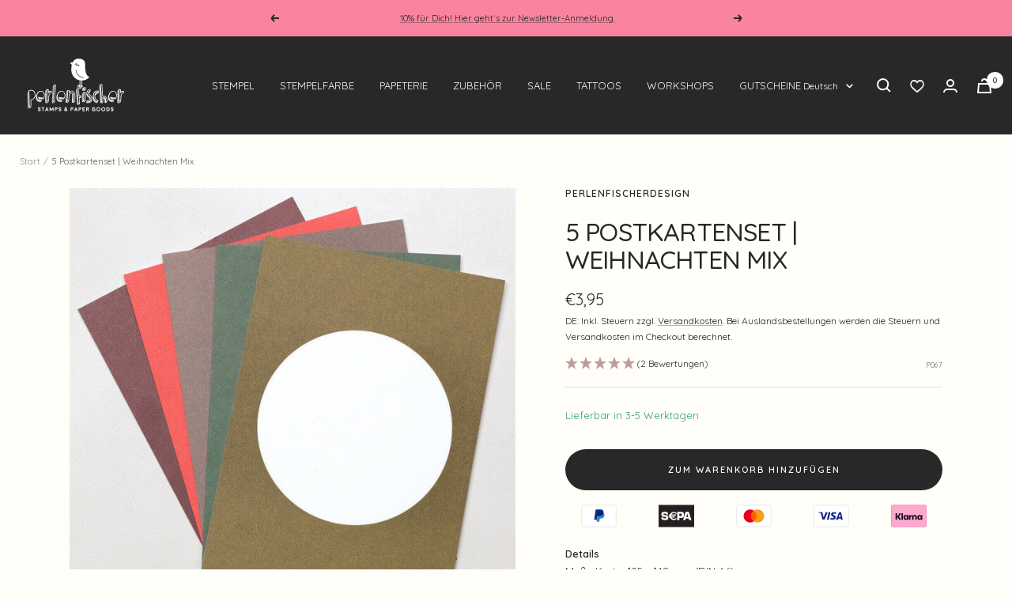

--- FILE ---
content_type: text/html; charset=utf-8
request_url: https://perlenfischerdesign.de/products/5-postkarten-set-weihnachten-mix
body_size: 51884
content:
<!doctype html><html class="no-js" lang="de" dir="ltr">
  <head>
    <meta charset="utf-8">
    <meta name="viewport" content="width=device-width, initial-scale=1.0, height=device-height, minimum-scale=1.0, maximum-scale=1.0">
    <meta name="theme-color" content="#282828">
    <meta name="facebook-domain-verification" content="r6l2afhb2q66rhagj3bxy0m5rafmpc" /><link rel="alternate" hreflang="x-default" href="https://perlenfischerdesign.de/en/products/5-postkarten-set-weihnachten-mix" />
      <link rel="alternate" hreflang="de" href="https://perlenfischerdesign.de/products/5-postkarten-set-weihnachten-mix" />
      <link rel="alternate" hreflang="en" href="https://perlenfischerdesign.de/en/products/5-postkarten-set-weihnachten-mix" />
    <title>
      
        5 Postkartenset | Weihnachten Mix
        
      
    </title><meta name="description" content="Details Maße Karte: 105 x 148 mm (DIN A6)Grammatur: 350 g/m² Material: glattes Papier, das sich gut zum Stempeln eignet.Vorderseite: Moos, Dunkelgrün, Mokka, Rot, AubergineRückseite: Pünktchenmuster in hellgrau">
    
    
    
     
    
     
     
    
     
    
    
    
    
    
    
    
    
    
    
    
    
    
    
    
    
    
    
    
    
    
    
    
    
    
    
    
    
    
    
    
    
    
    
    
    
    
    
    
    
    
    
     
    
    
    
    
    
    
    
    
    
    
    
    
    
    
    
    
    
    
    
    
    
            
    
    
    
        
        
        
        
        
        
            
            
            
            
            
            
            
           
    
        
            
    
    
        

        <link rel="canonical" href="https://perlenfischerdesign.de/products/5-postkarten-set-weihnachten-mix">
    
<link rel="shortcut icon" href="//perlenfischerdesign.de/cdn/shop/files/favicon-96x96-removebg-preview_96x96.png?v=1688399100" type="image/png"><link rel="preconnect" href="https://cdn.shopify.com">
    <link rel="dns-prefetch" href="https://productreviews.shopifycdn.com">
    <link rel="dns-prefetch" href="https://www.google-analytics.com"><link rel="preconnect" href="https://fonts.shopifycdn.com" crossorigin><link rel="preload" as="style" href="//perlenfischerdesign.de/cdn/shop/t/155/assets/theme.css?v=183429216788146279141757692072">
    <link rel="preload" as="script" href="//perlenfischerdesign.de/cdn/shop/t/155/assets/vendor.js?v=31715688253868339281757692075">
    <link rel="preload" as="script" href="//perlenfischerdesign.de/cdn/shop/t/155/assets/theme.js?v=3295153809909815231757692074">
    <link rel="stylesheet" href="//perlenfischerdesign.de/cdn/shop/t/155/assets/owl.carousel.min.css?v=70516089817612781961757692062">
    <link rel="stylesheet" href="//perlenfischerdesign.de/cdn/shop/t/155/assets/owl.theme.default.min.css?v=135046118358282713361757692064">
    <link rel="stylesheet" href="//perlenfischerdesign.de/cdn/shop/t/155/assets/modal-video.min.css?v=25668887746886412921757692061"><link rel="preload" as="fetch" href="/products/5-postkarten-set-weihnachten-mix.js" crossorigin>
      <link rel="preload" as="image" imagesizes="(max-width: 999px) calc(100vw - 48px), 640px" imagesrcset="//perlenfischerdesign.de/cdn/shop/files/p0675postkartensetweihnachtenmixperlenfischerstempel01_400x.jpg?v=1724260522 400w, //perlenfischerdesign.de/cdn/shop/files/p0675postkartensetweihnachtenmixperlenfischerstempel01_500x.jpg?v=1724260522 500w, //perlenfischerdesign.de/cdn/shop/files/p0675postkartensetweihnachtenmixperlenfischerstempel01_600x.jpg?v=1724260522 600w, //perlenfischerdesign.de/cdn/shop/files/p0675postkartensetweihnachtenmixperlenfischerstempel01_700x.jpg?v=1724260522 700w, //perlenfischerdesign.de/cdn/shop/files/p0675postkartensetweihnachtenmixperlenfischerstempel01_800x.jpg?v=1724260522 800w, //perlenfischerdesign.de/cdn/shop/files/p0675postkartensetweihnachtenmixperlenfischerstempel01_900x.jpg?v=1724260522 900w, //perlenfischerdesign.de/cdn/shop/files/p0675postkartensetweihnachtenmixperlenfischerstempel01_1000x.jpg?v=1724260522 1000w, //perlenfischerdesign.de/cdn/shop/files/p0675postkartensetweihnachtenmixperlenfischerstempel01_1080x.jpg?v=1724260522 1080w
"><meta property="og:type" content="product">
  <meta property="og:title" content="5 Postkartenset | Weihnachten Mix">
  <meta property="product:price:amount" content="3,95">
  <meta property="product:price:currency" content="EUR"><meta property="og:image" content="http://perlenfischerdesign.de/cdn/shop/files/p0675postkartensetweihnachtenmixperlenfischerstempel01.jpg?v=1724260522">
  <meta property="og:image:secure_url" content="https://perlenfischerdesign.de/cdn/shop/files/p0675postkartensetweihnachtenmixperlenfischerstempel01.jpg?v=1724260522">
  <meta property="og:image:width" content="1080">
  <meta property="og:image:height" content="1080"><meta property="og:description" content="Details Maße Karte: 105 x 148 mm (DIN A6)Grammatur: 350 g/m² Material: glattes Papier, das sich gut zum Stempeln eignet.Vorderseite: Moos, Dunkelgrün, Mokka, Rot, AubergineRückseite: Pünktchenmuster in hellgrau"><meta property="og:url" content="https://perlenfischerdesign.de/products/5-postkarten-set-weihnachten-mix">
<meta property="og:site_name" content="Perlenfischerdesign"><meta name="twitter:card" content="summary"><meta name="twitter:title" content="5 Postkartenset | Weihnachten Mix">
  <meta name="twitter:description" content="Details Maße Karte: 105 x 148 mm (DIN A6)Grammatur: 350 g/m² Material: glattes Papier, das sich gut zum Stempeln eignet.Vorderseite: Moos, Dunkelgrün, Mokka, Rot, AubergineRückseite: Pünktchenmuster in hellgrau"><meta name="twitter:image" content="https://perlenfischerdesign.de/cdn/shop/files/p0675postkartensetweihnachtenmixperlenfischerstempel01_1200x1200_crop_center.jpg?v=1724260522">
  <meta name="twitter:image:alt" content="">
    
  <script type="application/ld+json">
  {
    "@context": "https://schema.org",
    "@type": "Product",
    "productID": 8456091730267,
    "offers": [{
          "@type": "Offer",
          "name": "Default Title",
          "availability":"https://schema.org/InStock",
          "price": 3.95,
          "priceCurrency": "EUR",
          "priceValidUntil": "2026-01-29","sku": "P067",
            "gtin13": "4251610814709",
          "url": "/products/5-postkarten-set-weihnachten-mix?variant=46807016833371"
        }
],"brand": {
      "@type": "Brand",
      "name": "Perlenfischerdesign"
    },
    "name": "5 Postkartenset | Weihnachten Mix",
    "description": "Details Maße Karte: 105 x 148 mm (DIN A6)Grammatur: 350 g\/m² Material: glattes Papier, das sich gut zum Stempeln eignet.Vorderseite: Moos, Dunkelgrün, Mokka, Rot, AubergineRückseite: Pünktchenmuster in hellgrau",
    "category": "",
    "url": "/products/5-postkarten-set-weihnachten-mix",
    "sku": "P067",
    "image": {
      "@type": "ImageObject",
      "url": "https://perlenfischerdesign.de/cdn/shop/files/p0675postkartensetweihnachtenmixperlenfischerstempel01.jpg?v=1724260522&width=1024",
      "image": "https://perlenfischerdesign.de/cdn/shop/files/p0675postkartensetweihnachtenmixperlenfischerstempel01.jpg?v=1724260522&width=1024",
      "name": "",
      "width": "1024",
      "height": "1024"
    }
  }
  </script>



  <script type="application/ld+json">
  {
    "@context": "https://schema.org",
    "@type": "BreadcrumbList",
  "itemListElement": [{
      "@type": "ListItem",
      "position": 1,
      "name": "Start",
      "item": "https://perlenfischerdesign.de"
    },{
          "@type": "ListItem",
          "position": 2,
          "name": "5 Postkartenset | Weihnachten Mix",
          "item": "https://perlenfischerdesign.de/products/5-postkarten-set-weihnachten-mix"
        }]
  }
  </script>


    <link rel="preload" href="//perlenfischerdesign.de/cdn/fonts/quicksand/quicksand_n5.8f86b119923a62b5ca76bc9a6fb25da7a7498802.woff2" as="font" type="font/woff2" crossorigin><link rel="preload" href="//perlenfischerdesign.de/cdn/fonts/quicksand/quicksand_n4.bf8322a9d1da765aa396ad7b6eeb81930a6214de.woff2" as="font" type="font/woff2" crossorigin><style>
  /* Typography (heading) */
  @font-face {
  font-family: Quicksand;
  font-weight: 500;
  font-style: normal;
  font-display: swap;
  src: url("//perlenfischerdesign.de/cdn/fonts/quicksand/quicksand_n5.8f86b119923a62b5ca76bc9a6fb25da7a7498802.woff2") format("woff2"),
       url("//perlenfischerdesign.de/cdn/fonts/quicksand/quicksand_n5.c31882e058f76d723a7b6b725ac3ca095b5a2a70.woff") format("woff");
}

/* Typography (body) */
  @font-face {
  font-family: Quicksand;
  font-weight: 400;
  font-style: normal;
  font-display: swap;
  src: url("//perlenfischerdesign.de/cdn/fonts/quicksand/quicksand_n4.bf8322a9d1da765aa396ad7b6eeb81930a6214de.woff2") format("woff2"),
       url("//perlenfischerdesign.de/cdn/fonts/quicksand/quicksand_n4.fa4cbd232d3483059e72b11f7239959a64c98426.woff") format("woff");
}

@font-face {
  font-family: Quicksand;
  font-weight: 600;
  font-style: normal;
  font-display: swap;
  src: url("//perlenfischerdesign.de/cdn/fonts/quicksand/quicksand_n6.2d744c302b66242b8689223a01c2ae7d363b7b45.woff2") format("woff2"),
       url("//perlenfischerdesign.de/cdn/fonts/quicksand/quicksand_n6.0d771117677705be6acb5844d65cf2b9cbf6ea3d.woff") format("woff");
}

:root {--heading-color: 40, 40, 40;
    --text-color: 40, 40, 40;
    --background: 255, 254, 249;
    --secondary-background: 245, 245, 245;
    --border-color: 223, 222, 218;
    --border-color-darker: 169, 168, 165;
    --success-color: 46, 158, 123;
    --success-background: 213, 235, 224;
    --error-color: 222, 42, 42;
    --error-background: 253, 239, 235;
    --primary-button-background: 40, 40, 40;
    --primary-button-text-color: 255, 255, 255;
    --secondary-button-background: 255, 234, 234;
    --secondary-button-text-color: 40, 40, 40;
    --product-star-rating: 159, 131, 131;
    --product-on-sale-accent: 222, 42, 42;
    --product-sold-out-accent: 40, 40, 40;
    --product-custom-label-background: 247, 166, 188;
    --product-custom-label-text-color: 0, 0, 0;
    --product-custom-label-2-background: 222, 42, 42;
    --product-custom-label-2-text-color: 255, 255, 255;
    --product-low-stock-text-color: 222, 42, 42;
    --product-in-stock-text-color: 46, 158, 123;
    --loading-bar-background: 40, 40, 40;

    /* We duplicate some "base" colors as root colors, which is useful to use on drawer elements or popover without. Those should not be overridden to avoid issues */
    --root-heading-color: 40, 40, 40;
    --root-text-color: 40, 40, 40;
    --root-background: 255, 254, 249;
    --root-border-color: 223, 222, 218;
    --root-primary-button-background: 40, 40, 40;
    --root-primary-button-text-color: 255, 255, 255;

    --base-font-size: 13px;
    --heading-font-family: Quicksand, sans-serif;
    --heading-font-weight: 500;
    --heading-font-style: normal;
    --heading-text-transform: uppercase;
    --text-font-family: Quicksand, sans-serif;
    --text-font-weight: 400;
    --text-font-style: normal;
    --text-font-bold-weight: 600;

    /* Typography (font size) */
    --heading-xxsmall-font-size: 10px;
    --heading-xsmall-font-size: 10px;
    --heading-small-font-size: 11px;
    --heading-large-font-size: 32px;
    --heading-h1-font-size: 32px;
    --heading-h2-font-size: 28px;
    --heading-h3-font-size: 26px;
    --heading-h4-font-size: 22px;
    --heading-h5-font-size: 18px;
    --heading-h6-font-size: 16px;


    /* Control the look and feel of the theme by changing radius of various elements */
    --button-border-radius: 30px;
    --block-border-radius: 0px;
    --block-border-radius-reduced: 0px;
    --color-swatch-border-radius: 100%;

    /* Button size */
    --button-height: 48px;
    --button-small-height: 40px;

    /* Form related */
    --form-input-field-height: 48px;
    --form-input-gap: 16px;
    --form-submit-margin: 24px;

    /* Product listing related variables */
    --product-list-block-spacing: 32px;

    /* Video related */
    --play-button-background: 255, 254, 249;
    --play-button-arrow: 40, 40, 40;

    /* RTL support */
    --transform-logical-flip: 1;
    --transform-origin-start: left;
    --transform-origin-end: right;

    /* Other */
    --zoom-cursor-svg-url: url(//perlenfischerdesign.de/cdn/shop/t/155/assets/zoom-cursor.svg?v=116048086098155378771757692182);
    --arrow-right-svg-url: url(//perlenfischerdesign.de/cdn/shop/t/155/assets/arrow-right.svg?v=40046868119262634591757692182);
    --arrow-left-svg-url: url(//perlenfischerdesign.de/cdn/shop/t/155/assets/arrow-left.svg?v=158856395986752206651757692182);

    /* Some useful variables that we can reuse in our CSS. Some explanation are needed for some of them:
       - container-max-width-minus-gutters: represents the container max width without the edge gutters
       - container-outer-width: considering the screen width, represent all the space outside the container
       - container-outer-margin: same as container-outer-width but get set to 0 inside a container
       - container-inner-width: the effective space inside the container (minus gutters)
       - grid-column-width: represents the width of a single column of the grid
       - vertical-breather: this is a variable that defines the global "spacing" between sections, and inside the section
                            to create some "breath" and minimum spacing
     */
    --container-max-width: 1600px;
    --container-gutter: 24px;
    --container-max-width-minus-gutters: calc(var(--container-max-width) - (var(--container-gutter)) * 2);
    --container-outer-width: max(calc((100vw - var(--container-max-width-minus-gutters)) / 2), var(--container-gutter));
    --container-outer-margin: var(--container-outer-width);
    --container-inner-width: calc(100vw - var(--container-outer-width) * 2);

    --grid-column-count: 10;
    --grid-gap: 24px;
    --grid-column-width: calc((100vw - var(--container-outer-width) * 2 - var(--grid-gap) * (var(--grid-column-count) - 1)) / var(--grid-column-count));

    --vertical-breather: 28px;
    --vertical-breather-tight: 28px;

    /* Shopify related variables */
    --payment-terms-background-color: #fffef9;
  }


  
    @media screen and (min-width: 741px) {
      :root {
        --new-heading-h2-font-size: 12px;
        --new-heading-h3-font-size: 24px;
      }
   }

   @media screen and (max-width: 741px) {
      :root {
        --new-heading-h2-font-size-mobile: 12px;
        --new-heading-h3-font-size-mobile: 21px;
      }
    }
  

  @media screen and (min-width: 741px) {
    :root {
      --container-gutter: 25px;
      --grid-column-count: 20;
      --vertical-breather: 40px;
      --vertical-breather-tight: 40px;

      /* Typography (font size) */
      --heading-xsmall-font-size: 11px;
      --heading-small-font-size: 12px;
      --heading-large-font-size: 48px;
      --heading-h1-font-size: 48px;
      --heading-h2-font-size: 36px;
      --heading-h3-font-size: 30px;
      --heading-h4-font-size: 22px;
      --heading-h5-font-size: 18px;
      --heading-h6-font-size: 16px;

      /* Form related */
      --form-input-field-height: 52px;
      --form-submit-margin: 32px;

      /* Button size */
      --button-height: 52px;
      --button-small-height: 44px;
    }
  }

  @media screen and (min-width: 1200px) {
    :root {
      --vertical-breather: 48px;
      --vertical-breather-tight: 48px;
      --product-list-block-spacing: 48px;

      /* Typography */
      --heading-large-font-size: 58px;
      --heading-h1-font-size: 50px;
      --heading-h2-font-size: 44px;
      --heading-h3-font-size: 32px;
      --heading-h4-font-size: 26px;
      --heading-h5-font-size: 22px;
      --heading-h6-font-size: 16px;
    }
  }

  @media screen and (min-width: 1600px) {
    :root {
      --vertical-breather: 48px;
      --vertical-breather-tight: 48px;
    }
  }
</style>
    <script>
  // This allows to expose several variables to the global scope, to be used in scripts
  window.themeVariables = {
    settings: {
      direction: "ltr",
      pageType: "product",
      cartCount: 0,
      moneyFormat: "€{{amount_with_comma_separator}}",
      moneyWithCurrencyFormat: "€{{amount_with_comma_separator}} EUR",
      showVendor: false,
      discountMode: "saving",
      currencyCodeEnabled: false,
      searchMode: "product,article,collection",
      searchUnavailableProducts: "last",
      cartType: "message",
      cartCurrency: "EUR",
      mobileZoomFactor: 2.5,

      // free-gift
      showCartGift: true,
      cartItems: {"note":null,"attributes":{},"original_total_price":0,"total_price":0,"total_discount":0,"total_weight":0.0,"item_count":0,"items":[],"requires_shipping":false,"currency":"EUR","items_subtotal_price":0,"cart_level_discount_applications":[],"checkout_charge_amount":0},
      cartTotalPrice: 0,
      productGiftOne: {"id":10289469653339,"title":"Gratis Stempel | Dot 15 mm","handle":"stempel-dot-15mm-fg","description":"","published_at":"2026-01-15T09:57:02+01:00","created_at":"2026-01-15T09:52:18+01:00","vendor":"Perlenfischerdesign","type":"","tags":[],"price":0,"price_min":0,"price_max":0,"available":true,"price_varies":false,"compare_at_price":0,"compare_at_price_min":0,"compare_at_price_max":0,"compare_at_price_varies":false,"variants":[{"id":52046743732571,"title":"Default Title","option1":"Default Title","option2":null,"option3":null,"sku":"E144-FG","requires_shipping":true,"taxable":true,"featured_image":null,"available":true,"name":"Gratis Stempel | Dot 15 mm","public_title":null,"options":["Default Title"],"price":0,"weight":7,"compare_at_price":0,"inventory_management":"shopify","barcode":"4251610850233","requires_selling_plan":false,"selling_plan_allocations":[]}],"images":["\/\/perlenfischerdesign.de\/cdn\/shop\/files\/e144dot15mmperlenfischerstempel01jpg-126411.jpg?v=1768467154"],"featured_image":"\/\/perlenfischerdesign.de\/cdn\/shop\/files\/e144dot15mmperlenfischerstempel01jpg-126411.jpg?v=1768467154","options":["Title"],"media":[{"alt":null,"id":55823005090139,"position":1,"preview_image":{"aspect_ratio":1.0,"height":1080,"width":1080,"src":"\/\/perlenfischerdesign.de\/cdn\/shop\/files\/e144dot15mmperlenfischerstempel01jpg-126411.jpg?v=1768467154"},"aspect_ratio":1.0,"height":1080,"media_type":"image","src":"\/\/perlenfischerdesign.de\/cdn\/shop\/files\/e144dot15mmperlenfischerstempel01jpg-126411.jpg?v=1768467154","width":1080}],"requires_selling_plan":false,"selling_plan_groups":[],"content":""},
      productGiftTwo: {"id":10289469620571,"title":"Gratis Stempel | Glücksschwein","handle":"stempel-gluecksschwein-fg","description":"","published_at":"2026-01-15T09:56:50+01:00","created_at":"2026-01-15T09:52:17+01:00","vendor":"Perlenfischerdesign","type":"","tags":[],"price":0,"price_min":0,"price_max":0,"available":true,"price_varies":false,"compare_at_price":0,"compare_at_price_min":0,"compare_at_price_max":0,"compare_at_price_varies":false,"variants":[{"id":52046743699803,"title":"Default Title","option1":"Default Title","option2":null,"option3":null,"sku":"B105-FG","requires_shipping":true,"taxable":true,"featured_image":null,"available":true,"name":"Gratis Stempel | Glücksschwein","public_title":null,"options":["Default Title"],"price":0,"weight":7,"compare_at_price":0,"inventory_management":"shopify","barcode":"4251610850295","requires_selling_plan":false,"selling_plan_allocations":[]}],"images":["\/\/perlenfischerdesign.de\/cdn\/shop\/files\/b105gluecksschweinperlenfischerstempel01jpg-126360.jpg?v=1768467148"],"featured_image":"\/\/perlenfischerdesign.de\/cdn\/shop\/files\/b105gluecksschweinperlenfischerstempel01jpg-126360.jpg?v=1768467148","options":["Title"],"media":[{"alt":null,"id":55823003812187,"position":1,"preview_image":{"aspect_ratio":1.0,"height":1080,"width":1080,"src":"\/\/perlenfischerdesign.de\/cdn\/shop\/files\/b105gluecksschweinperlenfischerstempel01jpg-126360.jpg?v=1768467148"},"aspect_ratio":1.0,"height":1080,"media_type":"image","src":"\/\/perlenfischerdesign.de\/cdn\/shop\/files\/b105gluecksschweinperlenfischerstempel01jpg-126360.jpg?v=1768467148","width":1080}],"requires_selling_plan":false,"selling_plan_groups":[],"content":""},
      selectedProductGiftOne: "stempel-dot-15mm-fg",
      selectedProductGiftTwo: "stempel-gluecksschwein-fg",
      productFirstAvailible: {"id":52046743732571,"title":"Default Title","option1":"Default Title","option2":null,"option3":null,"sku":"E144-FG","requires_shipping":true,"taxable":true,"featured_image":null,"available":true,"name":"Gratis Stempel | Dot 15 mm","public_title":null,"options":["Default Title"],"price":0,"weight":7,"compare_at_price":0,"inventory_management":"shopify","barcode":"4251610850233","requires_selling_plan":false,"selling_plan_allocations":[]},
      productLastAvailible: {"id":52046743699803,"title":"Default Title","option1":"Default Title","option2":null,"option3":null,"sku":"B105-FG","requires_shipping":true,"taxable":true,"featured_image":null,"available":true,"name":"Gratis Stempel | Glücksschwein","public_title":null,"options":["Default Title"],"price":0,"weight":7,"compare_at_price":0,"inventory_management":"shopify","barcode":"4251610850295","requires_selling_plan":false,"selling_plan_allocations":[]},
      productVariantMobileOne: {"id":52046743732571,"title":"Default Title","option1":"Default Title","option2":null,"option3":null,"sku":"E144-FG","requires_shipping":true,"taxable":true,"featured_image":null,"available":true,"name":"Gratis Stempel | Dot 15 mm","public_title":null,"options":["Default Title"],"price":0,"weight":7,"compare_at_price":0,"inventory_management":"shopify","barcode":"4251610850233","requires_selling_plan":false,"selling_plan_allocations":[]},
      productVariantMobileTwo: {"id":52046743699803,"title":"Default Title","option1":"Default Title","option2":null,"option3":null,"sku":"B105-FG","requires_shipping":true,"taxable":true,"featured_image":null,"available":true,"name":"Gratis Stempel | Glücksschwein","public_title":null,"options":["Default Title"],"price":0,"weight":7,"compare_at_price":0,"inventory_management":"shopify","barcode":"4251610850295","requires_selling_plan":false,"selling_plan_allocations":[]},
      productMinumumAmountOne: "85",
      productMinumumAmountTwo: "135"
    },

    routes: {
      host: "perlenfischerdesign.de",
      rootUrl: "\/",
      rootUrlWithoutSlash: '',
      cartUrl: "\/cart",
      cartAddUrl: "\/cart\/add",
      cartChangeUrl: "\/cart\/change",
      searchUrl: "\/search",
      predictiveSearchUrl: "\/search\/suggest",
      productRecommendationsUrl: "\/recommendations\/products"
    },

    strings: {
      accessibilityDelete: "Löschen",
      accessibilityClose: "Schließen",
      collectionSoldOut: "Bald wieder da",
      collectionDiscount: "Spare @savings@",
      productSalePrice: "Angebotspreis",
      productRegularPrice: "Regulärer Preis",
      productFormUnavailable: "Nicht verfügbar",
      productFormSoldOut: "Bald wieder da",
      productFormPreOrder: "Vorbestellen",
      productFormAddToCart: "Zum Warenkorb hinzufügen",
      searchNoResults: "Es konnten keine Ergebnisse gefunden werden.",
      searchNewSearch: "Neue Suche",
      searchProducts: "Produkte",
      searchArticles: "Blogbeiträge",
      searchPages: "Seiten",
      searchCollections: "Kategorien",
      cartViewCart: "Warenkorb ansehen",
      cartItemAdded: "Gute Wahl!",
      cartItemAddedShort: "Gute Wahl!",
      cartAddOrderNote: "Notiz hinzufügen",
      cartEditOrderNote: "Notiz bearbeiten",
      shippingEstimatorNoResults: "Entschuldige, wir liefern leider nicht an Deine Adresse.",
      shippingEstimatorOneResult: "Es gibt eine Versandklasse für Deine Adresse:",
      shippingEstimatorMultipleResults: "Es gibt mehrere Versandklassen für Deine Adresse:",
      shippingEstimatorError: "Ein oder mehrere Fehler sind beim Abrufen der Versandklassen aufgetreten:"
    },

    libs: {
      flickity: "\/\/perlenfischerdesign.de\/cdn\/shop\/t\/155\/assets\/flickity.js?v=176646718982628074891757692049",
      photoswipe: "\/\/perlenfischerdesign.de\/cdn\/shop\/t\/155\/assets\/photoswipe.js?v=132268647426145925301757692066",
      qrCode: "\/\/perlenfischerdesign.de\/cdn\/shopifycloud\/storefront\/assets\/themes_support\/vendor\/qrcode-3f2b403b.js"
    },

    breakpoints: {
      phone: 'screen and (max-width: 740px)',
      tablet: 'screen and (min-width: 741px) and (max-width: 999px)',
      tabletAndUp: 'screen and (min-width: 741px)',
      pocket: 'screen and (max-width: 999px)',
      lap: 'screen and (min-width: 1000px) and (max-width: 1199px)',
      lapAndUp: 'screen and (min-width: 1000px)',
      desktop: 'screen and (min-width: 1200px)',
      wide: 'screen and (min-width: 1400px)'
    }
  };

  window.addEventListener('pageshow', async () => {
    const cartContent = await (await fetch(`${window.themeVariables.routes.cartUrl}.js`, {cache: 'reload'})).json();
    document.documentElement.dispatchEvent(new CustomEvent('cart:refresh', {detail: {cart: cartContent}}));
  });

  if ('noModule' in HTMLScriptElement.prototype) {
    // Old browsers (like IE) that does not support module will be considered as if not executing JS at all
    document.documentElement.className = document.documentElement.className.replace('no-js', 'js');

    requestAnimationFrame(() => {
      const viewportHeight = (window.visualViewport ? window.visualViewport.height : document.documentElement.clientHeight);
      document.documentElement.style.setProperty('--window-height',viewportHeight + 'px');
    });
  }// We save the product ID in local storage to be eventually used for recently viewed section
    try {
      const items = JSON.parse(localStorage.getItem('theme:recently-viewed-products') || '[]');

      // We check if the current product already exists, and if it does not, we add it at the start
      if (!items.includes(8456091730267)) {
        items.unshift(8456091730267);
      }

      localStorage.setItem('theme:recently-viewed-products', JSON.stringify(items.slice(0, 20)));
    } catch (e) {
      // Safari in private mode does not allow setting item, we silently fail
    }</script>
    <link rel="stylesheet" href="//perlenfischerdesign.de/cdn/shop/t/155/assets/theme.css?v=183429216788146279141757692072">
    <link rel="stylesheet" href="//perlenfischerdesign.de/cdn/shop/t/155/assets/jquery.modal.min.css?v=64857397979575196151757692054">
    <link rel="stylesheet" href="//perlenfischerdesign.de/cdn/shop/t/155/assets/main.css?v=144175431334984959441757692059">
    <link rel="stylesheet" href="//perlenfischerdesign.de/cdn/shop/t/155/assets/owl.carousel.min.css?v=70516089817612781961757692062">
    <link rel="stylesheet" href="//perlenfischerdesign.de/cdn/shop/t/155/assets/owl.theme.default.min.css?v=135046118358282713361757692064">
    <script src="//perlenfischerdesign.de/cdn/shop/t/155/assets/vendor.js?v=31715688253868339281757692075" defer></script>
    <script src="//perlenfischerdesign.de/cdn/shop/t/155/assets/theme.js?v=3295153809909815231757692074" defer></script>
    <script src="//perlenfischerdesign.de/cdn/shop/t/155/assets/custom.js?v=167639537848865775061757692047" defer></script>
    <script>window.performance && window.performance.mark && window.performance.mark('shopify.content_for_header.start');</script><meta name="facebook-domain-verification" content="nftpjk4171ly70dey5lnjn94w06w17">
<meta id="shopify-digital-wallet" name="shopify-digital-wallet" content="/59717943436/digital_wallets/dialog">
<meta name="shopify-checkout-api-token" content="f13228d94ac7eadbe68a7158fee83aa6">
<meta id="in-context-paypal-metadata" data-shop-id="59717943436" data-venmo-supported="false" data-environment="production" data-locale="de_DE" data-paypal-v4="true" data-currency="EUR">
<link rel="alternate" type="application/json+oembed" href="https://perlenfischerdesign.de/products/5-postkarten-set-weihnachten-mix.oembed">
<script async="async" src="/checkouts/internal/preloads.js?locale=de-DE"></script>
<link rel="preconnect" href="https://shop.app" crossorigin="anonymous">
<script async="async" src="https://shop.app/checkouts/internal/preloads.js?locale=de-DE&shop_id=59717943436" crossorigin="anonymous"></script>
<script id="apple-pay-shop-capabilities" type="application/json">{"shopId":59717943436,"countryCode":"DE","currencyCode":"EUR","merchantCapabilities":["supports3DS"],"merchantId":"gid:\/\/shopify\/Shop\/59717943436","merchantName":"Perlenfischerdesign","requiredBillingContactFields":["postalAddress","email"],"requiredShippingContactFields":["postalAddress","email"],"shippingType":"shipping","supportedNetworks":["visa","maestro","masterCard","amex"],"total":{"type":"pending","label":"Perlenfischerdesign","amount":"1.00"},"shopifyPaymentsEnabled":true,"supportsSubscriptions":true}</script>
<script id="shopify-features" type="application/json">{"accessToken":"f13228d94ac7eadbe68a7158fee83aa6","betas":["rich-media-storefront-analytics"],"domain":"perlenfischerdesign.de","predictiveSearch":true,"shopId":59717943436,"locale":"de"}</script>
<script>var Shopify = Shopify || {};
Shopify.shop = "perlenfischerdesign.myshopify.com";
Shopify.locale = "de";
Shopify.currency = {"active":"EUR","rate":"1.0"};
Shopify.country = "DE";
Shopify.theme = {"name":"01.12.2025 Winter Kollektion 🟢","id":187237761371,"schema_name":"Focal","schema_version":"8.11.0","theme_store_id":714,"role":"main"};
Shopify.theme.handle = "null";
Shopify.theme.style = {"id":null,"handle":null};
Shopify.cdnHost = "perlenfischerdesign.de/cdn";
Shopify.routes = Shopify.routes || {};
Shopify.routes.root = "/";</script>
<script type="module">!function(o){(o.Shopify=o.Shopify||{}).modules=!0}(window);</script>
<script>!function(o){function n(){var o=[];function n(){o.push(Array.prototype.slice.apply(arguments))}return n.q=o,n}var t=o.Shopify=o.Shopify||{};t.loadFeatures=n(),t.autoloadFeatures=n()}(window);</script>
<script>
  window.ShopifyPay = window.ShopifyPay || {};
  window.ShopifyPay.apiHost = "shop.app\/pay";
  window.ShopifyPay.redirectState = null;
</script>
<script id="shop-js-analytics" type="application/json">{"pageType":"product"}</script>
<script defer="defer" async type="module" src="//perlenfischerdesign.de/cdn/shopifycloud/shop-js/modules/v2/client.init-shop-cart-sync_HUjMWWU5.de.esm.js"></script>
<script defer="defer" async type="module" src="//perlenfischerdesign.de/cdn/shopifycloud/shop-js/modules/v2/chunk.common_QpfDqRK1.esm.js"></script>
<script type="module">
  await import("//perlenfischerdesign.de/cdn/shopifycloud/shop-js/modules/v2/client.init-shop-cart-sync_HUjMWWU5.de.esm.js");
await import("//perlenfischerdesign.de/cdn/shopifycloud/shop-js/modules/v2/chunk.common_QpfDqRK1.esm.js");

  window.Shopify.SignInWithShop?.initShopCartSync?.({"fedCMEnabled":true,"windoidEnabled":true});

</script>
<script>
  window.Shopify = window.Shopify || {};
  if (!window.Shopify.featureAssets) window.Shopify.featureAssets = {};
  window.Shopify.featureAssets['shop-js'] = {"shop-cart-sync":["modules/v2/client.shop-cart-sync_ByUgVWtJ.de.esm.js","modules/v2/chunk.common_QpfDqRK1.esm.js"],"init-fed-cm":["modules/v2/client.init-fed-cm_CVqhkk-1.de.esm.js","modules/v2/chunk.common_QpfDqRK1.esm.js"],"shop-button":["modules/v2/client.shop-button_B0pFlqys.de.esm.js","modules/v2/chunk.common_QpfDqRK1.esm.js"],"shop-cash-offers":["modules/v2/client.shop-cash-offers_CaaeZ5wd.de.esm.js","modules/v2/chunk.common_QpfDqRK1.esm.js","modules/v2/chunk.modal_CS8dP9kO.esm.js"],"init-windoid":["modules/v2/client.init-windoid_B-gyVqfY.de.esm.js","modules/v2/chunk.common_QpfDqRK1.esm.js"],"shop-toast-manager":["modules/v2/client.shop-toast-manager_DgTeluS3.de.esm.js","modules/v2/chunk.common_QpfDqRK1.esm.js"],"init-shop-email-lookup-coordinator":["modules/v2/client.init-shop-email-lookup-coordinator_C5I212n4.de.esm.js","modules/v2/chunk.common_QpfDqRK1.esm.js"],"init-shop-cart-sync":["modules/v2/client.init-shop-cart-sync_HUjMWWU5.de.esm.js","modules/v2/chunk.common_QpfDqRK1.esm.js"],"avatar":["modules/v2/client.avatar_BTnouDA3.de.esm.js"],"pay-button":["modules/v2/client.pay-button_CJaF-UDc.de.esm.js","modules/v2/chunk.common_QpfDqRK1.esm.js"],"init-customer-accounts":["modules/v2/client.init-customer-accounts_BI_wUvuR.de.esm.js","modules/v2/client.shop-login-button_DTPR4l75.de.esm.js","modules/v2/chunk.common_QpfDqRK1.esm.js","modules/v2/chunk.modal_CS8dP9kO.esm.js"],"init-shop-for-new-customer-accounts":["modules/v2/client.init-shop-for-new-customer-accounts_C4qR5Wl-.de.esm.js","modules/v2/client.shop-login-button_DTPR4l75.de.esm.js","modules/v2/chunk.common_QpfDqRK1.esm.js","modules/v2/chunk.modal_CS8dP9kO.esm.js"],"shop-login-button":["modules/v2/client.shop-login-button_DTPR4l75.de.esm.js","modules/v2/chunk.common_QpfDqRK1.esm.js","modules/v2/chunk.modal_CS8dP9kO.esm.js"],"init-customer-accounts-sign-up":["modules/v2/client.init-customer-accounts-sign-up_SG5gYFpP.de.esm.js","modules/v2/client.shop-login-button_DTPR4l75.de.esm.js","modules/v2/chunk.common_QpfDqRK1.esm.js","modules/v2/chunk.modal_CS8dP9kO.esm.js"],"shop-follow-button":["modules/v2/client.shop-follow-button_CmMsyvrH.de.esm.js","modules/v2/chunk.common_QpfDqRK1.esm.js","modules/v2/chunk.modal_CS8dP9kO.esm.js"],"checkout-modal":["modules/v2/client.checkout-modal_tfCxQqrq.de.esm.js","modules/v2/chunk.common_QpfDqRK1.esm.js","modules/v2/chunk.modal_CS8dP9kO.esm.js"],"lead-capture":["modules/v2/client.lead-capture_Ccz5Zm6k.de.esm.js","modules/v2/chunk.common_QpfDqRK1.esm.js","modules/v2/chunk.modal_CS8dP9kO.esm.js"],"shop-login":["modules/v2/client.shop-login_BfivnucW.de.esm.js","modules/v2/chunk.common_QpfDqRK1.esm.js","modules/v2/chunk.modal_CS8dP9kO.esm.js"],"payment-terms":["modules/v2/client.payment-terms_D2Mn0eFV.de.esm.js","modules/v2/chunk.common_QpfDqRK1.esm.js","modules/v2/chunk.modal_CS8dP9kO.esm.js"]};
</script>
<script id="__st">var __st={"a":59717943436,"offset":3600,"reqid":"d570fefa-8163-4fb2-8328-c18a6608d3cd-1768813502","pageurl":"perlenfischerdesign.de\/products\/5-postkarten-set-weihnachten-mix","u":"c5c5131e578d","p":"product","rtyp":"product","rid":8456091730267};</script>
<script>window.ShopifyPaypalV4VisibilityTracking = true;</script>
<script id="captcha-bootstrap">!function(){'use strict';const t='contact',e='account',n='new_comment',o=[[t,t],['blogs',n],['comments',n],[t,'customer']],c=[[e,'customer_login'],[e,'guest_login'],[e,'recover_customer_password'],[e,'create_customer']],r=t=>t.map((([t,e])=>`form[action*='/${t}']:not([data-nocaptcha='true']) input[name='form_type'][value='${e}']`)).join(','),a=t=>()=>t?[...document.querySelectorAll(t)].map((t=>t.form)):[];function s(){const t=[...o],e=r(t);return a(e)}const i='password',u='form_key',d=['recaptcha-v3-token','g-recaptcha-response','h-captcha-response',i],f=()=>{try{return window.sessionStorage}catch{return}},m='__shopify_v',_=t=>t.elements[u];function p(t,e,n=!1){try{const o=window.sessionStorage,c=JSON.parse(o.getItem(e)),{data:r}=function(t){const{data:e,action:n}=t;return t[m]||n?{data:e,action:n}:{data:t,action:n}}(c);for(const[e,n]of Object.entries(r))t.elements[e]&&(t.elements[e].value=n);n&&o.removeItem(e)}catch(o){console.error('form repopulation failed',{error:o})}}const l='form_type',E='cptcha';function T(t){t.dataset[E]=!0}const w=window,h=w.document,L='Shopify',v='ce_forms',y='captcha';let A=!1;((t,e)=>{const n=(g='f06e6c50-85a8-45c8-87d0-21a2b65856fe',I='https://cdn.shopify.com/shopifycloud/storefront-forms-hcaptcha/ce_storefront_forms_captcha_hcaptcha.v1.5.2.iife.js',D={infoText:'Durch hCaptcha geschützt',privacyText:'Datenschutz',termsText:'Allgemeine Geschäftsbedingungen'},(t,e,n)=>{const o=w[L][v],c=o.bindForm;if(c)return c(t,g,e,D).then(n);var r;o.q.push([[t,g,e,D],n]),r=I,A||(h.body.append(Object.assign(h.createElement('script'),{id:'captcha-provider',async:!0,src:r})),A=!0)});var g,I,D;w[L]=w[L]||{},w[L][v]=w[L][v]||{},w[L][v].q=[],w[L][y]=w[L][y]||{},w[L][y].protect=function(t,e){n(t,void 0,e),T(t)},Object.freeze(w[L][y]),function(t,e,n,w,h,L){const[v,y,A,g]=function(t,e,n){const i=e?o:[],u=t?c:[],d=[...i,...u],f=r(d),m=r(i),_=r(d.filter((([t,e])=>n.includes(e))));return[a(f),a(m),a(_),s()]}(w,h,L),I=t=>{const e=t.target;return e instanceof HTMLFormElement?e:e&&e.form},D=t=>v().includes(t);t.addEventListener('submit',(t=>{const e=I(t);if(!e)return;const n=D(e)&&!e.dataset.hcaptchaBound&&!e.dataset.recaptchaBound,o=_(e),c=g().includes(e)&&(!o||!o.value);(n||c)&&t.preventDefault(),c&&!n&&(function(t){try{if(!f())return;!function(t){const e=f();if(!e)return;const n=_(t);if(!n)return;const o=n.value;o&&e.removeItem(o)}(t);const e=Array.from(Array(32),(()=>Math.random().toString(36)[2])).join('');!function(t,e){_(t)||t.append(Object.assign(document.createElement('input'),{type:'hidden',name:u})),t.elements[u].value=e}(t,e),function(t,e){const n=f();if(!n)return;const o=[...t.querySelectorAll(`input[type='${i}']`)].map((({name:t})=>t)),c=[...d,...o],r={};for(const[a,s]of new FormData(t).entries())c.includes(a)||(r[a]=s);n.setItem(e,JSON.stringify({[m]:1,action:t.action,data:r}))}(t,e)}catch(e){console.error('failed to persist form',e)}}(e),e.submit())}));const S=(t,e)=>{t&&!t.dataset[E]&&(n(t,e.some((e=>e===t))),T(t))};for(const o of['focusin','change'])t.addEventListener(o,(t=>{const e=I(t);D(e)&&S(e,y())}));const B=e.get('form_key'),M=e.get(l),P=B&&M;t.addEventListener('DOMContentLoaded',(()=>{const t=y();if(P)for(const e of t)e.elements[l].value===M&&p(e,B);[...new Set([...A(),...v().filter((t=>'true'===t.dataset.shopifyCaptcha))])].forEach((e=>S(e,t)))}))}(h,new URLSearchParams(w.location.search),n,t,e,['guest_login'])})(!1,!0)}();</script>
<script integrity="sha256-4kQ18oKyAcykRKYeNunJcIwy7WH5gtpwJnB7kiuLZ1E=" data-source-attribution="shopify.loadfeatures" defer="defer" src="//perlenfischerdesign.de/cdn/shopifycloud/storefront/assets/storefront/load_feature-a0a9edcb.js" crossorigin="anonymous"></script>
<script crossorigin="anonymous" defer="defer" src="//perlenfischerdesign.de/cdn/shopifycloud/storefront/assets/shopify_pay/storefront-65b4c6d7.js?v=20250812"></script>
<script data-source-attribution="shopify.dynamic_checkout.dynamic.init">var Shopify=Shopify||{};Shopify.PaymentButton=Shopify.PaymentButton||{isStorefrontPortableWallets:!0,init:function(){window.Shopify.PaymentButton.init=function(){};var t=document.createElement("script");t.src="https://perlenfischerdesign.de/cdn/shopifycloud/portable-wallets/latest/portable-wallets.de.js",t.type="module",document.head.appendChild(t)}};
</script>
<script data-source-attribution="shopify.dynamic_checkout.buyer_consent">
  function portableWalletsHideBuyerConsent(e){var t=document.getElementById("shopify-buyer-consent"),n=document.getElementById("shopify-subscription-policy-button");t&&n&&(t.classList.add("hidden"),t.setAttribute("aria-hidden","true"),n.removeEventListener("click",e))}function portableWalletsShowBuyerConsent(e){var t=document.getElementById("shopify-buyer-consent"),n=document.getElementById("shopify-subscription-policy-button");t&&n&&(t.classList.remove("hidden"),t.removeAttribute("aria-hidden"),n.addEventListener("click",e))}window.Shopify?.PaymentButton&&(window.Shopify.PaymentButton.hideBuyerConsent=portableWalletsHideBuyerConsent,window.Shopify.PaymentButton.showBuyerConsent=portableWalletsShowBuyerConsent);
</script>
<script data-source-attribution="shopify.dynamic_checkout.cart.bootstrap">document.addEventListener("DOMContentLoaded",(function(){function t(){return document.querySelector("shopify-accelerated-checkout-cart, shopify-accelerated-checkout")}if(t())Shopify.PaymentButton.init();else{new MutationObserver((function(e,n){t()&&(Shopify.PaymentButton.init(),n.disconnect())})).observe(document.body,{childList:!0,subtree:!0})}}));
</script>
<script id='scb4127' type='text/javascript' async='' src='https://perlenfischerdesign.de/cdn/shopifycloud/privacy-banner/storefront-banner.js'></script><link id="shopify-accelerated-checkout-styles" rel="stylesheet" media="screen" href="https://perlenfischerdesign.de/cdn/shopifycloud/portable-wallets/latest/accelerated-checkout-backwards-compat.css" crossorigin="anonymous">
<style id="shopify-accelerated-checkout-cart">
        #shopify-buyer-consent {
  margin-top: 1em;
  display: inline-block;
  width: 100%;
}

#shopify-buyer-consent.hidden {
  display: none;
}

#shopify-subscription-policy-button {
  background: none;
  border: none;
  padding: 0;
  text-decoration: underline;
  font-size: inherit;
  cursor: pointer;
}

#shopify-subscription-policy-button::before {
  box-shadow: none;
}

      </style>

<script>window.performance && window.performance.mark && window.performance.mark('shopify.content_for_header.end');</script>
    <!-- "snippets/weglot_hreftags.liquid" was not rendered, the associated app was uninstalled -->
    <!-- "snippets/weglot_switcher.liquid" was not rendered, the associated app was uninstalled -->
    <meta name="facebook-domain-verification" content="r6l2afhb2q66rhagj3bxy0m5rafmpc" />

    

<!-- BEGIN app block: shopify://apps/klaviyo-email-marketing-sms/blocks/klaviyo-onsite-embed/2632fe16-c075-4321-a88b-50b567f42507 -->












  <script async src="https://static.klaviyo.com/onsite/js/RXhn7d/klaviyo.js?company_id=RXhn7d"></script>
  <script>!function(){if(!window.klaviyo){window._klOnsite=window._klOnsite||[];try{window.klaviyo=new Proxy({},{get:function(n,i){return"push"===i?function(){var n;(n=window._klOnsite).push.apply(n,arguments)}:function(){for(var n=arguments.length,o=new Array(n),w=0;w<n;w++)o[w]=arguments[w];var t="function"==typeof o[o.length-1]?o.pop():void 0,e=new Promise((function(n){window._klOnsite.push([i].concat(o,[function(i){t&&t(i),n(i)}]))}));return e}}})}catch(n){window.klaviyo=window.klaviyo||[],window.klaviyo.push=function(){var n;(n=window._klOnsite).push.apply(n,arguments)}}}}();</script>

  
    <script id="viewed_product">
      if (item == null) {
        var _learnq = _learnq || [];

        var MetafieldReviews = null
        var MetafieldYotpoRating = null
        var MetafieldYotpoCount = null
        var MetafieldLooxRating = null
        var MetafieldLooxCount = null
        var okendoProduct = null
        var okendoProductReviewCount = null
        var okendoProductReviewAverageValue = null
        try {
          // The following fields are used for Customer Hub recently viewed in order to add reviews.
          // This information is not part of __kla_viewed. Instead, it is part of __kla_viewed_reviewed_items
          MetafieldReviews = {};
          MetafieldYotpoRating = null
          MetafieldYotpoCount = null
          MetafieldLooxRating = null
          MetafieldLooxCount = null

          okendoProduct = null
          // If the okendo metafield is not legacy, it will error, which then requires the new json formatted data
          if (okendoProduct && 'error' in okendoProduct) {
            okendoProduct = null
          }
          okendoProductReviewCount = okendoProduct ? okendoProduct.reviewCount : null
          okendoProductReviewAverageValue = okendoProduct ? okendoProduct.reviewAverageValue : null
        } catch (error) {
          console.error('Error in Klaviyo onsite reviews tracking:', error);
        }

        var item = {
          Name: "5 Postkartenset | Weihnachten Mix",
          ProductID: 8456091730267,
          Categories: ["Adventskalender Zubehör","Blanko Karten","Papeterie"],
          ImageURL: "https://perlenfischerdesign.de/cdn/shop/files/p0675postkartensetweihnachtenmixperlenfischerstempel01_grande.jpg?v=1724260522",
          URL: "https://perlenfischerdesign.de/products/5-postkarten-set-weihnachten-mix",
          Brand: "Perlenfischerdesign",
          Price: "€3,95",
          Value: "3,95",
          CompareAtPrice: "€0,00"
        };
        _learnq.push(['track', 'Viewed Product', item]);
        _learnq.push(['trackViewedItem', {
          Title: item.Name,
          ItemId: item.ProductID,
          Categories: item.Categories,
          ImageUrl: item.ImageURL,
          Url: item.URL,
          Metadata: {
            Brand: item.Brand,
            Price: item.Price,
            Value: item.Value,
            CompareAtPrice: item.CompareAtPrice
          },
          metafields:{
            reviews: MetafieldReviews,
            yotpo:{
              rating: MetafieldYotpoRating,
              count: MetafieldYotpoCount,
            },
            loox:{
              rating: MetafieldLooxRating,
              count: MetafieldLooxCount,
            },
            okendo: {
              rating: okendoProductReviewAverageValue,
              count: okendoProductReviewCount,
            }
          }
        }]);
      }
    </script>
  




  <script>
    window.klaviyoReviewsProductDesignMode = false
  </script>







<!-- END app block --><script src="https://cdn.shopify.com/extensions/019b09dd-709f-7233-8c82-cc4081277048/klaviyo-email-marketing-44/assets/app.js" type="text/javascript" defer="defer"></script>
<link href="https://cdn.shopify.com/extensions/019b09dd-709f-7233-8c82-cc4081277048/klaviyo-email-marketing-44/assets/app.css" rel="stylesheet" type="text/css" media="all">
<link href="https://monorail-edge.shopifysvc.com" rel="dns-prefetch">
<script>(function(){if ("sendBeacon" in navigator && "performance" in window) {try {var session_token_from_headers = performance.getEntriesByType('navigation')[0].serverTiming.find(x => x.name == '_s').description;} catch {var session_token_from_headers = undefined;}var session_cookie_matches = document.cookie.match(/_shopify_s=([^;]*)/);var session_token_from_cookie = session_cookie_matches && session_cookie_matches.length === 2 ? session_cookie_matches[1] : "";var session_token = session_token_from_headers || session_token_from_cookie || "";function handle_abandonment_event(e) {var entries = performance.getEntries().filter(function(entry) {return /monorail-edge.shopifysvc.com/.test(entry.name);});if (!window.abandonment_tracked && entries.length === 0) {window.abandonment_tracked = true;var currentMs = Date.now();var navigation_start = performance.timing.navigationStart;var payload = {shop_id: 59717943436,url: window.location.href,navigation_start,duration: currentMs - navigation_start,session_token,page_type: "product"};window.navigator.sendBeacon("https://monorail-edge.shopifysvc.com/v1/produce", JSON.stringify({schema_id: "online_store_buyer_site_abandonment/1.1",payload: payload,metadata: {event_created_at_ms: currentMs,event_sent_at_ms: currentMs}}));}}window.addEventListener('pagehide', handle_abandonment_event);}}());</script>
<script id="web-pixels-manager-setup">(function e(e,d,r,n,o){if(void 0===o&&(o={}),!Boolean(null===(a=null===(i=window.Shopify)||void 0===i?void 0:i.analytics)||void 0===a?void 0:a.replayQueue)){var i,a;window.Shopify=window.Shopify||{};var t=window.Shopify;t.analytics=t.analytics||{};var s=t.analytics;s.replayQueue=[],s.publish=function(e,d,r){return s.replayQueue.push([e,d,r]),!0};try{self.performance.mark("wpm:start")}catch(e){}var l=function(){var e={modern:/Edge?\/(1{2}[4-9]|1[2-9]\d|[2-9]\d{2}|\d{4,})\.\d+(\.\d+|)|Firefox\/(1{2}[4-9]|1[2-9]\d|[2-9]\d{2}|\d{4,})\.\d+(\.\d+|)|Chrom(ium|e)\/(9{2}|\d{3,})\.\d+(\.\d+|)|(Maci|X1{2}).+ Version\/(15\.\d+|(1[6-9]|[2-9]\d|\d{3,})\.\d+)([,.]\d+|)( \(\w+\)|)( Mobile\/\w+|) Safari\/|Chrome.+OPR\/(9{2}|\d{3,})\.\d+\.\d+|(CPU[ +]OS|iPhone[ +]OS|CPU[ +]iPhone|CPU IPhone OS|CPU iPad OS)[ +]+(15[._]\d+|(1[6-9]|[2-9]\d|\d{3,})[._]\d+)([._]\d+|)|Android:?[ /-](13[3-9]|1[4-9]\d|[2-9]\d{2}|\d{4,})(\.\d+|)(\.\d+|)|Android.+Firefox\/(13[5-9]|1[4-9]\d|[2-9]\d{2}|\d{4,})\.\d+(\.\d+|)|Android.+Chrom(ium|e)\/(13[3-9]|1[4-9]\d|[2-9]\d{2}|\d{4,})\.\d+(\.\d+|)|SamsungBrowser\/([2-9]\d|\d{3,})\.\d+/,legacy:/Edge?\/(1[6-9]|[2-9]\d|\d{3,})\.\d+(\.\d+|)|Firefox\/(5[4-9]|[6-9]\d|\d{3,})\.\d+(\.\d+|)|Chrom(ium|e)\/(5[1-9]|[6-9]\d|\d{3,})\.\d+(\.\d+|)([\d.]+$|.*Safari\/(?![\d.]+ Edge\/[\d.]+$))|(Maci|X1{2}).+ Version\/(10\.\d+|(1[1-9]|[2-9]\d|\d{3,})\.\d+)([,.]\d+|)( \(\w+\)|)( Mobile\/\w+|) Safari\/|Chrome.+OPR\/(3[89]|[4-9]\d|\d{3,})\.\d+\.\d+|(CPU[ +]OS|iPhone[ +]OS|CPU[ +]iPhone|CPU IPhone OS|CPU iPad OS)[ +]+(10[._]\d+|(1[1-9]|[2-9]\d|\d{3,})[._]\d+)([._]\d+|)|Android:?[ /-](13[3-9]|1[4-9]\d|[2-9]\d{2}|\d{4,})(\.\d+|)(\.\d+|)|Mobile Safari.+OPR\/([89]\d|\d{3,})\.\d+\.\d+|Android.+Firefox\/(13[5-9]|1[4-9]\d|[2-9]\d{2}|\d{4,})\.\d+(\.\d+|)|Android.+Chrom(ium|e)\/(13[3-9]|1[4-9]\d|[2-9]\d{2}|\d{4,})\.\d+(\.\d+|)|Android.+(UC? ?Browser|UCWEB|U3)[ /]?(15\.([5-9]|\d{2,})|(1[6-9]|[2-9]\d|\d{3,})\.\d+)\.\d+|SamsungBrowser\/(5\.\d+|([6-9]|\d{2,})\.\d+)|Android.+MQ{2}Browser\/(14(\.(9|\d{2,})|)|(1[5-9]|[2-9]\d|\d{3,})(\.\d+|))(\.\d+|)|K[Aa][Ii]OS\/(3\.\d+|([4-9]|\d{2,})\.\d+)(\.\d+|)/},d=e.modern,r=e.legacy,n=navigator.userAgent;return n.match(d)?"modern":n.match(r)?"legacy":"unknown"}(),u="modern"===l?"modern":"legacy",c=(null!=n?n:{modern:"",legacy:""})[u],f=function(e){return[e.baseUrl,"/wpm","/b",e.hashVersion,"modern"===e.buildTarget?"m":"l",".js"].join("")}({baseUrl:d,hashVersion:r,buildTarget:u}),m=function(e){var d=e.version,r=e.bundleTarget,n=e.surface,o=e.pageUrl,i=e.monorailEndpoint;return{emit:function(e){var a=e.status,t=e.errorMsg,s=(new Date).getTime(),l=JSON.stringify({metadata:{event_sent_at_ms:s},events:[{schema_id:"web_pixels_manager_load/3.1",payload:{version:d,bundle_target:r,page_url:o,status:a,surface:n,error_msg:t},metadata:{event_created_at_ms:s}}]});if(!i)return console&&console.warn&&console.warn("[Web Pixels Manager] No Monorail endpoint provided, skipping logging."),!1;try{return self.navigator.sendBeacon.bind(self.navigator)(i,l)}catch(e){}var u=new XMLHttpRequest;try{return u.open("POST",i,!0),u.setRequestHeader("Content-Type","text/plain"),u.send(l),!0}catch(e){return console&&console.warn&&console.warn("[Web Pixels Manager] Got an unhandled error while logging to Monorail."),!1}}}}({version:r,bundleTarget:l,surface:e.surface,pageUrl:self.location.href,monorailEndpoint:e.monorailEndpoint});try{o.browserTarget=l,function(e){var d=e.src,r=e.async,n=void 0===r||r,o=e.onload,i=e.onerror,a=e.sri,t=e.scriptDataAttributes,s=void 0===t?{}:t,l=document.createElement("script"),u=document.querySelector("head"),c=document.querySelector("body");if(l.async=n,l.src=d,a&&(l.integrity=a,l.crossOrigin="anonymous"),s)for(var f in s)if(Object.prototype.hasOwnProperty.call(s,f))try{l.dataset[f]=s[f]}catch(e){}if(o&&l.addEventListener("load",o),i&&l.addEventListener("error",i),u)u.appendChild(l);else{if(!c)throw new Error("Did not find a head or body element to append the script");c.appendChild(l)}}({src:f,async:!0,onload:function(){if(!function(){var e,d;return Boolean(null===(d=null===(e=window.Shopify)||void 0===e?void 0:e.analytics)||void 0===d?void 0:d.initialized)}()){var d=window.webPixelsManager.init(e)||void 0;if(d){var r=window.Shopify.analytics;r.replayQueue.forEach((function(e){var r=e[0],n=e[1],o=e[2];d.publishCustomEvent(r,n,o)})),r.replayQueue=[],r.publish=d.publishCustomEvent,r.visitor=d.visitor,r.initialized=!0}}},onerror:function(){return m.emit({status:"failed",errorMsg:"".concat(f," has failed to load")})},sri:function(e){var d=/^sha384-[A-Za-z0-9+/=]+$/;return"string"==typeof e&&d.test(e)}(c)?c:"",scriptDataAttributes:o}),m.emit({status:"loading"})}catch(e){m.emit({status:"failed",errorMsg:(null==e?void 0:e.message)||"Unknown error"})}}})({shopId: 59717943436,storefrontBaseUrl: "https://perlenfischerdesign.de",extensionsBaseUrl: "https://extensions.shopifycdn.com/cdn/shopifycloud/web-pixels-manager",monorailEndpoint: "https://monorail-edge.shopifysvc.com/unstable/produce_batch",surface: "storefront-renderer",enabledBetaFlags: ["2dca8a86"],webPixelsConfigList: [{"id":"3599139163","configuration":"{\"accountID\":\"RXhn7d\",\"webPixelConfig\":\"eyJlbmFibGVBZGRlZFRvQ2FydEV2ZW50cyI6IHRydWV9\"}","eventPayloadVersion":"v1","runtimeContext":"STRICT","scriptVersion":"524f6c1ee37bacdca7657a665bdca589","type":"APP","apiClientId":123074,"privacyPurposes":["ANALYTICS","MARKETING"],"dataSharingAdjustments":{"protectedCustomerApprovalScopes":["read_customer_address","read_customer_email","read_customer_name","read_customer_personal_data","read_customer_phone"]}},{"id":"1331102043","configuration":"{\"swymApiEndpoint\":\"https:\/\/swymstore-v3pro-01.swymrelay.com\",\"swymTier\":\"v3pro-01\"}","eventPayloadVersion":"v1","runtimeContext":"STRICT","scriptVersion":"5b6f6917e306bc7f24523662663331c0","type":"APP","apiClientId":1350849,"privacyPurposes":["ANALYTICS","MARKETING","PREFERENCES"],"dataSharingAdjustments":{"protectedCustomerApprovalScopes":["read_customer_email","read_customer_name","read_customer_personal_data","read_customer_phone"]}},{"id":"1186136411","configuration":"{\"config\":\"{\\\"pixel_id\\\":\\\"G-RCL5EJGNDW\\\",\\\"target_country\\\":\\\"DE\\\",\\\"gtag_events\\\":[{\\\"type\\\":\\\"begin_checkout\\\",\\\"action_label\\\":\\\"G-RCL5EJGNDW\\\"},{\\\"type\\\":\\\"search\\\",\\\"action_label\\\":\\\"G-RCL5EJGNDW\\\"},{\\\"type\\\":\\\"view_item\\\",\\\"action_label\\\":[\\\"G-RCL5EJGNDW\\\",\\\"MC-EC3ETWW7E9\\\"]},{\\\"type\\\":\\\"purchase\\\",\\\"action_label\\\":[\\\"G-RCL5EJGNDW\\\",\\\"MC-EC3ETWW7E9\\\"]},{\\\"type\\\":\\\"page_view\\\",\\\"action_label\\\":[\\\"G-RCL5EJGNDW\\\",\\\"MC-EC3ETWW7E9\\\"]},{\\\"type\\\":\\\"add_payment_info\\\",\\\"action_label\\\":\\\"G-RCL5EJGNDW\\\"},{\\\"type\\\":\\\"add_to_cart\\\",\\\"action_label\\\":\\\"G-RCL5EJGNDW\\\"}],\\\"enable_monitoring_mode\\\":false}\"}","eventPayloadVersion":"v1","runtimeContext":"OPEN","scriptVersion":"b2a88bafab3e21179ed38636efcd8a93","type":"APP","apiClientId":1780363,"privacyPurposes":[],"dataSharingAdjustments":{"protectedCustomerApprovalScopes":["read_customer_address","read_customer_email","read_customer_name","read_customer_personal_data","read_customer_phone"]}},{"id":"292225371","configuration":"{\"pixel_id\":\"137359712677655\",\"pixel_type\":\"facebook_pixel\",\"metaapp_system_user_token\":\"-\"}","eventPayloadVersion":"v1","runtimeContext":"OPEN","scriptVersion":"ca16bc87fe92b6042fbaa3acc2fbdaa6","type":"APP","apiClientId":2329312,"privacyPurposes":["ANALYTICS","MARKETING","SALE_OF_DATA"],"dataSharingAdjustments":{"protectedCustomerApprovalScopes":["read_customer_address","read_customer_email","read_customer_name","read_customer_personal_data","read_customer_phone"]}},{"id":"205848923","configuration":"{\"tagID\":\"2613200970613\"}","eventPayloadVersion":"v1","runtimeContext":"STRICT","scriptVersion":"18031546ee651571ed29edbe71a3550b","type":"APP","apiClientId":3009811,"privacyPurposes":["ANALYTICS","MARKETING","SALE_OF_DATA"],"dataSharingAdjustments":{"protectedCustomerApprovalScopes":["read_customer_address","read_customer_email","read_customer_name","read_customer_personal_data","read_customer_phone"]}},{"id":"shopify-app-pixel","configuration":"{}","eventPayloadVersion":"v1","runtimeContext":"STRICT","scriptVersion":"0450","apiClientId":"shopify-pixel","type":"APP","privacyPurposes":["ANALYTICS","MARKETING"]},{"id":"shopify-custom-pixel","eventPayloadVersion":"v1","runtimeContext":"LAX","scriptVersion":"0450","apiClientId":"shopify-pixel","type":"CUSTOM","privacyPurposes":["ANALYTICS","MARKETING"]}],isMerchantRequest: false,initData: {"shop":{"name":"Perlenfischerdesign","paymentSettings":{"currencyCode":"EUR"},"myshopifyDomain":"perlenfischerdesign.myshopify.com","countryCode":"DE","storefrontUrl":"https:\/\/perlenfischerdesign.de"},"customer":null,"cart":null,"checkout":null,"productVariants":[{"price":{"amount":3.95,"currencyCode":"EUR"},"product":{"title":"5 Postkartenset | Weihnachten Mix","vendor":"Perlenfischerdesign","id":"8456091730267","untranslatedTitle":"5 Postkartenset | Weihnachten Mix","url":"\/products\/5-postkarten-set-weihnachten-mix","type":""},"id":"46807016833371","image":{"src":"\/\/perlenfischerdesign.de\/cdn\/shop\/files\/p0675postkartensetweihnachtenmixperlenfischerstempel01.jpg?v=1724260522"},"sku":"P067","title":"Default Title","untranslatedTitle":"Default Title"}],"purchasingCompany":null},},"https://perlenfischerdesign.de/cdn","fcfee988w5aeb613cpc8e4bc33m6693e112",{"modern":"","legacy":""},{"shopId":"59717943436","storefrontBaseUrl":"https:\/\/perlenfischerdesign.de","extensionBaseUrl":"https:\/\/extensions.shopifycdn.com\/cdn\/shopifycloud\/web-pixels-manager","surface":"storefront-renderer","enabledBetaFlags":"[\"2dca8a86\"]","isMerchantRequest":"false","hashVersion":"fcfee988w5aeb613cpc8e4bc33m6693e112","publish":"custom","events":"[[\"page_viewed\",{}],[\"product_viewed\",{\"productVariant\":{\"price\":{\"amount\":3.95,\"currencyCode\":\"EUR\"},\"product\":{\"title\":\"5 Postkartenset | Weihnachten Mix\",\"vendor\":\"Perlenfischerdesign\",\"id\":\"8456091730267\",\"untranslatedTitle\":\"5 Postkartenset | Weihnachten Mix\",\"url\":\"\/products\/5-postkarten-set-weihnachten-mix\",\"type\":\"\"},\"id\":\"46807016833371\",\"image\":{\"src\":\"\/\/perlenfischerdesign.de\/cdn\/shop\/files\/p0675postkartensetweihnachtenmixperlenfischerstempel01.jpg?v=1724260522\"},\"sku\":\"P067\",\"title\":\"Default Title\",\"untranslatedTitle\":\"Default Title\"}}]]"});</script><script>
  window.ShopifyAnalytics = window.ShopifyAnalytics || {};
  window.ShopifyAnalytics.meta = window.ShopifyAnalytics.meta || {};
  window.ShopifyAnalytics.meta.currency = 'EUR';
  var meta = {"product":{"id":8456091730267,"gid":"gid:\/\/shopify\/Product\/8456091730267","vendor":"Perlenfischerdesign","type":"","handle":"5-postkarten-set-weihnachten-mix","variants":[{"id":46807016833371,"price":395,"name":"5 Postkartenset | Weihnachten Mix","public_title":null,"sku":"P067"}],"remote":false},"page":{"pageType":"product","resourceType":"product","resourceId":8456091730267,"requestId":"d570fefa-8163-4fb2-8328-c18a6608d3cd-1768813502"}};
  for (var attr in meta) {
    window.ShopifyAnalytics.meta[attr] = meta[attr];
  }
</script>
<script class="analytics">
  (function () {
    var customDocumentWrite = function(content) {
      var jquery = null;

      if (window.jQuery) {
        jquery = window.jQuery;
      } else if (window.Checkout && window.Checkout.$) {
        jquery = window.Checkout.$;
      }

      if (jquery) {
        jquery('body').append(content);
      }
    };

    var hasLoggedConversion = function(token) {
      if (token) {
        return document.cookie.indexOf('loggedConversion=' + token) !== -1;
      }
      return false;
    }

    var setCookieIfConversion = function(token) {
      if (token) {
        var twoMonthsFromNow = new Date(Date.now());
        twoMonthsFromNow.setMonth(twoMonthsFromNow.getMonth() + 2);

        document.cookie = 'loggedConversion=' + token + '; expires=' + twoMonthsFromNow;
      }
    }

    var trekkie = window.ShopifyAnalytics.lib = window.trekkie = window.trekkie || [];
    if (trekkie.integrations) {
      return;
    }
    trekkie.methods = [
      'identify',
      'page',
      'ready',
      'track',
      'trackForm',
      'trackLink'
    ];
    trekkie.factory = function(method) {
      return function() {
        var args = Array.prototype.slice.call(arguments);
        args.unshift(method);
        trekkie.push(args);
        return trekkie;
      };
    };
    for (var i = 0; i < trekkie.methods.length; i++) {
      var key = trekkie.methods[i];
      trekkie[key] = trekkie.factory(key);
    }
    trekkie.load = function(config) {
      trekkie.config = config || {};
      trekkie.config.initialDocumentCookie = document.cookie;
      var first = document.getElementsByTagName('script')[0];
      var script = document.createElement('script');
      script.type = 'text/javascript';
      script.onerror = function(e) {
        var scriptFallback = document.createElement('script');
        scriptFallback.type = 'text/javascript';
        scriptFallback.onerror = function(error) {
                var Monorail = {
      produce: function produce(monorailDomain, schemaId, payload) {
        var currentMs = new Date().getTime();
        var event = {
          schema_id: schemaId,
          payload: payload,
          metadata: {
            event_created_at_ms: currentMs,
            event_sent_at_ms: currentMs
          }
        };
        return Monorail.sendRequest("https://" + monorailDomain + "/v1/produce", JSON.stringify(event));
      },
      sendRequest: function sendRequest(endpointUrl, payload) {
        // Try the sendBeacon API
        if (window && window.navigator && typeof window.navigator.sendBeacon === 'function' && typeof window.Blob === 'function' && !Monorail.isIos12()) {
          var blobData = new window.Blob([payload], {
            type: 'text/plain'
          });

          if (window.navigator.sendBeacon(endpointUrl, blobData)) {
            return true;
          } // sendBeacon was not successful

        } // XHR beacon

        var xhr = new XMLHttpRequest();

        try {
          xhr.open('POST', endpointUrl);
          xhr.setRequestHeader('Content-Type', 'text/plain');
          xhr.send(payload);
        } catch (e) {
          console.log(e);
        }

        return false;
      },
      isIos12: function isIos12() {
        return window.navigator.userAgent.lastIndexOf('iPhone; CPU iPhone OS 12_') !== -1 || window.navigator.userAgent.lastIndexOf('iPad; CPU OS 12_') !== -1;
      }
    };
    Monorail.produce('monorail-edge.shopifysvc.com',
      'trekkie_storefront_load_errors/1.1',
      {shop_id: 59717943436,
      theme_id: 187237761371,
      app_name: "storefront",
      context_url: window.location.href,
      source_url: "//perlenfischerdesign.de/cdn/s/trekkie.storefront.cd680fe47e6c39ca5d5df5f0a32d569bc48c0f27.min.js"});

        };
        scriptFallback.async = true;
        scriptFallback.src = '//perlenfischerdesign.de/cdn/s/trekkie.storefront.cd680fe47e6c39ca5d5df5f0a32d569bc48c0f27.min.js';
        first.parentNode.insertBefore(scriptFallback, first);
      };
      script.async = true;
      script.src = '//perlenfischerdesign.de/cdn/s/trekkie.storefront.cd680fe47e6c39ca5d5df5f0a32d569bc48c0f27.min.js';
      first.parentNode.insertBefore(script, first);
    };
    trekkie.load(
      {"Trekkie":{"appName":"storefront","development":false,"defaultAttributes":{"shopId":59717943436,"isMerchantRequest":null,"themeId":187237761371,"themeCityHash":"12731900087227978753","contentLanguage":"de","currency":"EUR","eventMetadataId":"490d2268-2366-4f05-9a96-5cd1c700195c"},"isServerSideCookieWritingEnabled":true,"monorailRegion":"shop_domain","enabledBetaFlags":["65f19447"]},"Session Attribution":{},"S2S":{"facebookCapiEnabled":true,"source":"trekkie-storefront-renderer","apiClientId":580111}}
    );

    var loaded = false;
    trekkie.ready(function() {
      if (loaded) return;
      loaded = true;

      window.ShopifyAnalytics.lib = window.trekkie;

      var originalDocumentWrite = document.write;
      document.write = customDocumentWrite;
      try { window.ShopifyAnalytics.merchantGoogleAnalytics.call(this); } catch(error) {};
      document.write = originalDocumentWrite;

      window.ShopifyAnalytics.lib.page(null,{"pageType":"product","resourceType":"product","resourceId":8456091730267,"requestId":"d570fefa-8163-4fb2-8328-c18a6608d3cd-1768813502","shopifyEmitted":true});

      var match = window.location.pathname.match(/checkouts\/(.+)\/(thank_you|post_purchase)/)
      var token = match? match[1]: undefined;
      if (!hasLoggedConversion(token)) {
        setCookieIfConversion(token);
        window.ShopifyAnalytics.lib.track("Viewed Product",{"currency":"EUR","variantId":46807016833371,"productId":8456091730267,"productGid":"gid:\/\/shopify\/Product\/8456091730267","name":"5 Postkartenset | Weihnachten Mix","price":"3.95","sku":"P067","brand":"Perlenfischerdesign","variant":null,"category":"","nonInteraction":true,"remote":false},undefined,undefined,{"shopifyEmitted":true});
      window.ShopifyAnalytics.lib.track("monorail:\/\/trekkie_storefront_viewed_product\/1.1",{"currency":"EUR","variantId":46807016833371,"productId":8456091730267,"productGid":"gid:\/\/shopify\/Product\/8456091730267","name":"5 Postkartenset | Weihnachten Mix","price":"3.95","sku":"P067","brand":"Perlenfischerdesign","variant":null,"category":"","nonInteraction":true,"remote":false,"referer":"https:\/\/perlenfischerdesign.de\/products\/5-postkarten-set-weihnachten-mix"});
      }
    });


        var eventsListenerScript = document.createElement('script');
        eventsListenerScript.async = true;
        eventsListenerScript.src = "//perlenfischerdesign.de/cdn/shopifycloud/storefront/assets/shop_events_listener-3da45d37.js";
        document.getElementsByTagName('head')[0].appendChild(eventsListenerScript);

})();</script>
<script
  defer
  src="https://perlenfischerdesign.de/cdn/shopifycloud/perf-kit/shopify-perf-kit-3.0.4.min.js"
  data-application="storefront-renderer"
  data-shop-id="59717943436"
  data-render-region="gcp-us-east1"
  data-page-type="product"
  data-theme-instance-id="187237761371"
  data-theme-name="Focal"
  data-theme-version="8.11.0"
  data-monorail-region="shop_domain"
  data-resource-timing-sampling-rate="10"
  data-shs="true"
  data-shs-beacon="true"
  data-shs-export-with-fetch="true"
  data-shs-logs-sample-rate="1"
  data-shs-beacon-endpoint="https://perlenfischerdesign.de/api/collect"
></script>
</head><body class="no-focus-outline  features--image-zoom template-product" data-instant-allow-query-string><svg class="visually-hidden">
      <linearGradient id="rating-star-gradient-half">
        <stop offset="50%" stop-color="rgb(var(--product-star-rating))"/>
        <stop offset="50%" stop-color="rgb(var(--product-star-rating))" stop-opacity="0.4"/>
      </linearGradient>
    </svg>
    <a href="#main" class="visually-hidden skip-to-content">Direkt zum Inhalt
    </a>
    <loading-bar class="loading-bar"></loading-bar><div id="shopify-section-announcement-bar" class="shopify-section shopify-section--announcement-bar"><style>
  :root {
    --enable-sticky-announcement-bar: 0;
  }

  #shopify-section-announcement-bar {
    --heading-color: 40, 40, 40;
    --text-color: 40, 40, 40;
    --primary-button-background: 255, 254, 249;
    --primary-button-text-color: 40, 40, 40;
    --section-background: 250, 132, 159;
    z-index: 5; /* Make sure it goes over header */position: relative;top: 0;
  }

  @media screen and (min-width: 741px) {
    :root {
      --enable-sticky-announcement-bar: 0;
    }

    #shopify-section-announcement-bar {position: relative;}
  }
</style><section>
    <announcement-bar auto-play cycle-speed="10" class="announcement-bar announcement-bar--multiple"><button data-action="prev" class="tap-area tap-area--large">
          <span class="visually-hidden">Zurück</span>
          <svg fill="none" focusable="false" width="12" height="10" class="icon icon--nav-arrow-left-small  icon--direction-aware " viewBox="0 0 12 10">
        <path d="M12 5L2.25 5M2.25 5L6.15 9.16M2.25 5L6.15 0.840001" stroke="currentColor" stroke-width="2"></path>
      </svg>
        </button><div class="announcement-bar__list"><announcement-bar-item  has-content class="announcement-bar__item" ><div class="announcement-bar__message text--xsmall"><p> <button class="link" data-action="open-content">10% für Dich! Hier geht´s zur Newsletter-Anmeldung.</button></p></div><div hidden class="announcement-bar__content ">
                <div class="announcement-bar__content-overlay"></div>

                <div class="announcement-bar__content-overflow">
                  <div class="announcement-bar__content-inner">
                    <button type="button" class="announcement-bar__close-button tap-area" data-action="close-content">
                      <span class="visually-hidden">Schließen</span><svg focusable="false" width="14" height="14" class="icon icon--close   " viewBox="0 0 14 14">
        <path d="M13 13L1 1M13 1L1 13" stroke="currentColor" stroke-width="2" fill="none"></path>
      </svg></button><div class="announcement-bar__content-text-wrapper">
                        <div class="announcement-bar__content-text text-container"><h3 class="heading h5">Kreativ werden mit Perlenfischer</h3><p>Ich möchte Perli Post erhalten und mir 10% Rabatt auf meinen ersten Einkauf sichern.</p><div class="button-wrapper">
                              <a href="/blogs/tritt-der-perlenfischer-community-bei-und-werde-kreativ-mit-uns" class="button button--primary">Jetzt Teil der Community werden</a>
                            </div></div>
                      </div></div>
                </div>
              </div></announcement-bar-item><announcement-bar-item hidden has-content class="announcement-bar__item" ><div class="announcement-bar__message text--xsmall"><p> <button class="link" data-action="open-content">Ab jetzt zu jeder Bestellung: Unser Gratis Booklet mit kreativen Stempel-Inspirationen</button></p></div><div hidden class="announcement-bar__content ">
                <div class="announcement-bar__content-overlay"></div>

                <div class="announcement-bar__content-overflow">
                  <div class="announcement-bar__content-inner">
                    <button type="button" class="announcement-bar__close-button tap-area" data-action="close-content">
                      <span class="visually-hidden">Schließen</span><svg focusable="false" width="14" height="14" class="icon icon--close   " viewBox="0 0 14 14">
        <path d="M13 13L1 1M13 1L1 13" stroke="currentColor" stroke-width="2" fill="none"></path>
      </svg></button><div class="announcement-bar__content-text-wrapper">
                        <div class="announcement-bar__content-text text-container"><h3 class="heading h5">Gratis Booklet für dich!</h3><p>Erhalte ab sofort gratis zu deiner Bestellung ein Ideen-Booklet. Es erwarten dich viele verschiedene Stempelinspirationen zu allerlei Themen und saisonalen Anlässen rund ums ganze Jahr.</p><div class="button-wrapper">
                              <a href="/pages/kataloge-lookbooks" class="button button--primary">Alle Kataloge</a>
                            </div></div>
                      </div></div>
                </div>
              </div></announcement-bar-item></div><button data-action="next" class="tap-area tap-area--large">
          <span class="visually-hidden">Weiter</span>
          <svg fill="none" focusable="false" width="12" height="10" class="icon icon--nav-arrow-right-small  icon--direction-aware " viewBox="0 0 12 10">
        <path d="M-3.63679e-07 5L9.75 5M9.75 5L5.85 9.16M9.75 5L5.85 0.840001" stroke="currentColor" stroke-width="2"></path>
      </svg>
        </button></announcement-bar>
  </section>

  <script>
    document.documentElement.style.setProperty('--announcement-bar-height', document.getElementById('shopify-section-announcement-bar').clientHeight + 'px');
  </script></div><div id="shopify-section-popup" class="shopify-section shopify-section--popup"><style>
    [aria-controls="newsletter-popup"] {
      display: none; /* Allows to hide the toggle icon in the header if the section is disabled */
    }
  </style></div><div id="shopify-section-header" class="shopify-section shopify-section--header"><style>
  :root {
    --enable-sticky-header: 0;
    --enable-transparent-header: 0;
    --loading-bar-background: 255, 255, 255; /* Prevent the loading bar to be invisible */
  }

  #shopify-section-header {--header-background: 40, 40, 40;
    --header-text-color: 255, 255, 255;
    --header-border-color: 72, 72, 72;
    --reduce-header-padding: 1;position: relative;top: 0;
    z-index: 4;
  }#shopify-section-header .header__logo-image {
    max-width: 80px;
  }

  @media screen and (min-width: 741px) {
    #shopify-section-header .header__logo-image {
      max-width: 140px;
    }
  }

  @media screen and (min-width: 1200px) {/* For this navigation we have to move the logo and make sure the navigation takes the whole width */
      .header__logo {
        order: -1;
        flex: 1 1 0;
      }

      .header__inline-navigation {
        flex: 1 1 auto;
        justify-content: center;
        max-width: max-content;
        margin-inline: 48px;
      }}</style>

<store-header   class="header  " role="banner"><div class="container">
    <div class="header__wrapper">
      <!-- LEFT PART -->
      <nav class="header__inline-navigation" role="navigation"><desktop-navigation>
  <ul class="header__linklist list--unstyled hidden-pocket hidden-lap" role="list"><li class="header__linklist-item has-dropdown" data-item-title="STEMPEL">
        <span data-goto="/collections/stempel" class="dynamicLink header__linklist-link link--animated" aria-controls="desktop-menu-1" aria-expanded="false">STEMPEL</span><ul hidden id="desktop-menu-1" class="nav-dropdown nav-dropdown--restrict list--unstyled" role="list"><li class="nav-dropdown__item ">
                <span data-goto="/collections/stempel" class="dynamicLink nav-dropdown__link link--faded" >Alle Stempel</span></li><li class="nav-dropdown__item ">
                <span data-goto="/collections/neue-kollektion" class="dynamicLink nav-dropdown__link link--faded" >Neue Kollektion</span></li><li class="nav-dropdown__item ">
                <span data-goto="/collections/ministempel" class="dynamicLink nav-dropdown__link link--faded" >Ministempel</span></li><li class="nav-dropdown__item ">
                <span data-goto="/collections/stempelsets" class="dynamicLink nav-dropdown__link link--faded" >Stempelsets</span></li><li class="nav-dropdown__item ">
                <span data-goto="/collections/stempel-tiere" class="dynamicLink nav-dropdown__link link--faded" >Tiere</span></li><li class="nav-dropdown__item ">
                <span data-goto="/collections/stempel-geburtstag" class="dynamicLink nav-dropdown__link link--faded" >Geburtstag</span></li><li class="nav-dropdown__item ">
                <span data-goto="/collections/textstempel" class="dynamicLink nav-dropdown__link link--faded" >Textstempel</span></li><li class="nav-dropdown__item ">
                <span data-goto="/collections/stempel-hochzeit" class="dynamicLink nav-dropdown__link link--faded" >Hochzeit</span></li><li class="nav-dropdown__item ">
                <span data-goto="/collections/stempel-kinder" class="dynamicLink nav-dropdown__link link--faded" >Kinder</span></li><li class="nav-dropdown__item ">
                <span data-goto="/collections/stempel-ostern" class="dynamicLink nav-dropdown__link link--faded" >Ostern</span></li><li class="nav-dropdown__item ">
                <span data-goto="/collections/stempel-blumen-blaetter" class="dynamicLink nav-dropdown__link link--faded" >Blumen & Blätter</span></li><li class="nav-dropdown__item ">
                <span data-goto="/collections/stempel-kueche" class="dynamicLink nav-dropdown__link link--faded" >Küche</span></li><li class="nav-dropdown__item ">
                <span data-goto="/collections/stempel-fruehling-sommer" class="dynamicLink nav-dropdown__link link--faded" >Frühling & Sommer</span></li><li class="nav-dropdown__item ">
                <span data-goto="/collections/lehrerstempel" class="dynamicLink nav-dropdown__link link--faded" >Lehrerstempel</span></li><li class="nav-dropdown__item ">
                <span data-goto="/collections/stempel-muttertag" class="dynamicLink nav-dropdown__link link--faded" >Muttertag</span></li><li class="nav-dropdown__item ">
                <span data-goto="/collections/stempel-herbst-wald" class="dynamicLink nav-dropdown__link link--faded" >Herbst & Wald</span></li><li class="nav-dropdown__item ">
                <span data-goto="/collections/stempel-halloween" class="dynamicLink nav-dropdown__link link--faded" >Halloween</span></li><li class="nav-dropdown__item ">
                <span data-goto="/collections/stempel-weihnachten" class="dynamicLink nav-dropdown__link link--faded" >Weihnachten</span></li><li class="nav-dropdown__item ">
                <span data-goto="/collections/stempel-silvester" class="dynamicLink nav-dropdown__link link--faded" >Silvester</span></li></ul></li><li class="header__linklist-item has-dropdown" data-item-title="STEMPELFARBE">
        <span data-goto="/collections/stempelfarbe" class="dynamicLink header__linklist-link link--animated" aria-controls="desktop-menu-2" aria-expanded="false">STEMPELFARBE</span><ul hidden id="desktop-menu-2" class="nav-dropdown nav-dropdown--restrict list--unstyled" role="list"><li class="nav-dropdown__item ">
                <span data-goto="/collections/stempelkissen" class="dynamicLink nav-dropdown__link link--faded" >Stempelkissen</span></li><li class="nav-dropdown__item ">
                <span data-goto="/collections/nachfuellfarbe-stempelkissen" class="dynamicLink nav-dropdown__link link--faded" >Nachfüllfarbe</span></li><li class="nav-dropdown__item ">
                <span data-goto="/collections/stoffstempelfarbe" class="dynamicLink nav-dropdown__link link--faded" >Stoffstempelfarbe</span></li><li class="nav-dropdown__item ">
                <span data-goto="/collections/dye-ink-stempelkissen" class="dynamicLink nav-dropdown__link link--faded" >Dye Ink & wasserfeste Stempelfarbe</span></li><li class="nav-dropdown__item ">
                <span data-goto="/collections/stempelfarbe" class="dynamicLink nav-dropdown__link link--faded" >Alle Stempelfarben</span></li></ul></li><li class="header__linklist-item has-dropdown" data-item-title="PAPETERIE">
        <span data-goto="/collections/papeterie" class="dynamicLink header__linklist-link link--animated" aria-controls="desktop-menu-3" aria-expanded="false">PAPETERIE</span><ul hidden id="desktop-menu-3" class="nav-dropdown nav-dropdown--restrict list--unstyled" role="list"><li class="nav-dropdown__item ">
                <span data-goto="/collections/blanko-karten" class="dynamicLink nav-dropdown__link link--faded" >Blanko Karten</span></li><li class="nav-dropdown__item ">
                <span data-goto="/collections/papieranhaenger" class="dynamicLink nav-dropdown__link link--faded" >Papieranhänger</span></li><li class="nav-dropdown__item ">
                <span data-goto="/collections/schachteln-tueten" class="dynamicLink nav-dropdown__link link--faded" >Schachteln & Tüten</span></li><li class="nav-dropdown__item ">
                <span data-goto="/collections/grusskarten-briefpapier" class="dynamicLink nav-dropdown__link link--faded" >Grußkarten & Briefpapier</span></li><li class="nav-dropdown__item ">
                <span data-goto="/collections/notizbuecher-kalender" class="dynamicLink nav-dropdown__link link--faded" >Notizbücher & Kalender</span></li></ul></li><li class="header__linklist-item has-dropdown" data-item-title="ZUBEHÖR">
        <span data-goto="/collections/zubehoer" class="dynamicLink header__linklist-link link--animated" aria-controls="desktop-menu-4" aria-expanded="false">ZUBEHÖR</span><ul hidden id="desktop-menu-4" class="nav-dropdown nav-dropdown--restrict list--unstyled" role="list"><li class="nav-dropdown__item ">
                <span data-goto="/collections/stempelaufbewahrung" class="dynamicLink nav-dropdown__link link--faded" >Stempelaufbewahrung</span></li><li class="nav-dropdown__item ">
                <span data-goto="/collections/reinigung-pflege" class="dynamicLink nav-dropdown__link link--faded" >Reinigung & Pflege</span></li><li class="nav-dropdown__item ">
                <span data-goto="/collections/adventskalender-zubehoer" class="dynamicLink nav-dropdown__link link--faded" >Adventskalender Zubehör</span></li><li class="nav-dropdown__item ">
                <span data-goto="/collections/embossing" class="dynamicLink nav-dropdown__link link--faded" >Embossing</span></li><li class="nav-dropdown__item ">
                <span data-goto="/collections/glitzerkleber" class="dynamicLink nav-dropdown__link link--faded" >Glitzerkleber</span></li><li class="nav-dropdown__item ">
                <span data-goto="/collections/holzanhaenger" class="dynamicLink nav-dropdown__link link--faded" >Holzanhänger</span></li><li class="nav-dropdown__item ">
                <span data-goto="/collections/masking-tapes" class="dynamicLink nav-dropdown__link link--faded" >Masking Tapes</span></li><li class="nav-dropdown__item ">
                <span data-goto="/collections/clips" class="dynamicLink nav-dropdown__link link--faded" >Clips</span></li><li class="nav-dropdown__item ">
                <span data-goto="/collections/garne-baender" class="dynamicLink nav-dropdown__link link--faded" >Garne</span></li><li class="nav-dropdown__item ">
                <span data-goto="/collections/stifte-radiergummis" class="dynamicLink nav-dropdown__link link--faded" >Stifte & Radiergummis</span></li><li class="nav-dropdown__item ">
                <span data-goto="/collections/stanzen-und-mehr" class="dynamicLink nav-dropdown__link link--faded" >Stanzen & Mehr</span></li></ul></li><li class="header__linklist-item " data-item-title="SALE">
        <span data-goto="/collections/sale" class="dynamicLink header__linklist-link link--animated" >SALE</span></li><li class="header__linklist-item " data-item-title="TATTOOS">
        <span data-goto="/collections/temporaere-tattoos" class="dynamicLink header__linklist-link link--animated" >TATTOOS</span></li><li class="header__linklist-item " data-item-title="WORKSHOPS">
        <span data-goto="/collections/workshops" class="dynamicLink header__linklist-link link--animated" >WORKSHOPS</span></li><li class="header__linklist-item " data-item-title="GUTSCHEINE">
        <span data-goto="/collections/gutscheine" class="dynamicLink header__linklist-link link--animated" >GUTSCHEINE</span></li></ul>
</desktop-navigation><div class="header__icon-list "><button is="toggle-button" style="color: #ffffff" class="header__icon-wrapper tap-area hidden-desk" aria-controls="mobile-menu-drawer" aria-expanded="false">
              <span class="visually-hidden">Navigation</span><svg focusable="false" width="18" height="14" class="icon icon--header-hamburger   " viewBox="0 0 18 14">
        <path d="M0 1h18M0 13h18H0zm0-6h18H0z" fill="none" stroke="currentColor" stroke-width="2"></path>
      </svg></button><a href="/search" style="color: #ffffff" is="toggle-link" class="header__icon-wrapper tap-area  hidden-desk" aria-controls="search-drawer" aria-expanded="false" aria-label="Suche"><svg focusable="false" width="18" height="18" class="icon icon--header-search   " viewBox="0 0 18 18">
        <path d="M12.336 12.336c2.634-2.635 2.682-6.859.106-9.435-2.576-2.576-6.8-2.528-9.435.106C.373 5.642.325 9.866 2.901 12.442c2.576 2.576 6.8 2.528 9.435-.106zm0 0L17 17" fill="none" stroke="currentColor" stroke-width="2"></path>
      </svg></a>
        </div></nav>

      <!-- LOGO PART --><span class="header__logo"><a class="header__logo-link" href="/"><span class="visually-hidden">Perlenfischerdesign</span>
            <img class="header__logo-image" width="387" height="227" src="//perlenfischerdesign.de/cdn/shop/files/logo_perlenfischer_stempel_weiss_RGB_d1db6d5f-c5f6-4ff5-98b4-a35ae17f571f_280x.png?v=1681379765" alt=""></a></span>

      <!-- SECONDARY LINKS PART -->
      <div class="header__secondary-links"><form method="post" action="/localization" id="header-localization-form" accept-charset="UTF-8" class="header__cross-border hidden-pocket" enctype="multipart/form-data"><input type="hidden" name="form_type" value="localization" /><input type="hidden" name="utf8" value="✓" /><input type="hidden" name="_method" value="put" /><input type="hidden" name="return_to" value="/products/5-postkarten-set-weihnachten-mix" /><div class="popover-container">
                <input type="hidden" name="locale_code" value="de">
                <span class="visually-hidden">Sprache</span>

                <button type="button" is="toggle-button" class="popover-button text--small" aria-expanded="false" aria-controls="header-localization-form-locale">Deutsch<svg focusable="false" width="9" height="6" class="icon icon--chevron icon--inline  " viewBox="0 0 12 8">
        <path fill="none" d="M1 1l5 5 5-5" stroke="currentColor" stroke-width="2"></path>
      </svg></button>

                <popover-content id="header-localization-form-locale" class="popover">
                  <span class="popover__overlay"></span>

                  <header class="popover__header">
                    <span class="popover__title heading h6">Sprache</span>

                    <button type="button" class="popover__close-button tap-area tap-area--large" data-action="close" title="Schließen"><svg focusable="false" width="14" height="14" class="icon icon--close   " viewBox="0 0 14 14">
        <path d="M13 13L1 1M13 1L1 13" stroke="currentColor" stroke-width="2" fill="none"></path>
      </svg></button>
                  </header>

                  <div class="popover__content">
                    <div class="popover__choice-list"><button type="submit" name="locale_code" value="de" class="popover__choice-item">
                          <span class="popover__choice-label" aria-current="true">Deutsch</span>
                        </button><button type="submit" name="locale_code" value="en" class="popover__choice-item">
                          <span class="popover__choice-label" >English</span>
                        </button></div>
                  </div>
                </popover-content>
              </div></form><div class="header__icon-list"><button is="toggle-button" class="header__icon-wrapper tap-area hidden-phone " aria-controls="newsletter-popup" aria-expanded="false">
            <span class="visually-hidden">Newsletter</span><svg focusable="false" width="20" height="16" class="icon icon--header-email   " viewBox="0 0 20 16">
        <path d="M19 4l-9 5-9-5" fill="none" stroke="currentColor" stroke-width="2"></path>
        <path stroke="currentColor" fill="none" stroke-width="2" d="M1 1h18v14H1z"></path>
      </svg></button><a href="/search" is="toggle-link" style="color: #ffffff" class="header__icon-wrapper tap-area hidden-pocket hidden-lap " aria-label="Suche" aria-controls="search-drawer" aria-expanded="false"><svg focusable="false" width="18" height="18" class="icon icon--header-search   " viewBox="0 0 18 18">
        <path d="M12.336 12.336c2.634-2.635 2.682-6.859.106-9.435-2.576-2.576-6.8-2.528-9.435.106C.373 5.642.325 9.866 2.901 12.442c2.576 2.576 6.8 2.528 9.435-.106zm0 0L17 17" fill="none" stroke="currentColor" stroke-width="2"></path>
      </svg></a><a href="#swym-wishlist" style="filter: drop-shadow(0 1px #ffffff); fill: #ffffff;" class="header__icon-wrapper tap-area swym-wishlist"><svg width="18" height="17" class="icon icon--heart     icon-bold-" xmlns="http://www.w3.org/2000/svg" viewBox="0 -28 512.001 512"><path d="m256 455.515625c-7.289062 0-14.316406-2.640625-19.792969-7.4375-20.683593-18.085937-40.625-35.082031-58.21875-50.074219l-.089843-.078125c-51.582032-43.957031-96.125-81.917969-127.117188-119.3125-34.644531-41.804687-50.78125-81.441406-50.78125-124.742187 0-42.070313 14.425781-80.882813 40.617188-109.292969 26.503906-28.746094 62.871093-44.578125 102.414062-44.578125 29.554688 0 56.621094 9.34375 80.445312 27.769531 12.023438 9.300781 22.921876 20.683594 32.523438 33.960938 9.605469-13.277344 20.5-24.660157 32.527344-33.960938 23.824218-18.425781 50.890625-27.769531 80.445312-27.769531 39.539063 0 75.910156 15.832031 102.414063 44.578125 26.191406 28.410156 40.613281 67.222656 40.613281 109.292969 0 43.300781-16.132812 82.9375-50.777344 124.738281-30.992187 37.398437-75.53125 75.355469-127.105468 119.308594-17.625 15.015625-37.597657 32.039062-58.328126 50.167969-5.472656 4.789062-12.503906 7.429687-19.789062 7.429687zm-112.96875-425.523437c-31.066406 0-59.605469 12.398437-80.367188 34.914062-21.070312 22.855469-32.675781 54.449219-32.675781 88.964844 0 36.417968 13.535157 68.988281 43.882813 105.605468 29.332031 35.394532 72.960937 72.574219 123.476562 115.625l.09375.078126c17.660156 15.050781 37.679688 32.113281 58.515625 50.332031 20.960938-18.253907 41.011719-35.34375 58.707031-50.417969 50.511719-43.050781 94.136719-80.222656 123.46875-115.617188 30.34375-36.617187 43.878907-69.1875 43.878907-105.605468 0-34.515625-11.605469-66.109375-32.675781-88.964844-20.757813-22.515625-49.300782-34.914062-80.363282-34.914062-22.757812 0-43.652344 7.234374-62.101562 21.5-16.441406 12.71875-27.894532 28.796874-34.609375 40.046874-3.453125 5.785157-9.53125 9.238282-16.261719 9.238282s-12.808594-3.453125-16.261719-9.238282c-6.710937-11.25-18.164062-27.328124-34.609375-40.046874-18.449218-14.265626-39.34375-21.5-62.097656-21.5zm0 0"/></svg></a><a href="https://perlenfischerdesign.de/customer_authentication/redirect?locale=de&region_country=DE" style="color: #ffffff" class="header__icon-wrapper tap-area " aria-label="Login"><svg focusable="false" width="18" height="17" class="icon icon--header-customer   " viewBox="0 0 18 17">
        <circle cx="9" cy="5" r="4" fill="none" stroke="currentColor" stroke-width="2" stroke-linejoin="round"></circle>
        <path d="M1 17v0a4 4 0 014-4h8a4 4 0 014 4v0" fill="none" stroke="currentColor" stroke-width="2"></path>
      </svg></a><a href="/cart" style="color: #ffffff" is="toggle-link" aria-controls="mini-cart" aria-expanded="false" class="header__icon-wrapper tap-area " aria-label="Warenkorb" data-no-instant><svg focusable="false" width="20" height="19" class="icon icon--header-tote-bag   " viewBox="0 0 20 19">
        <path d="M3 7H17L18 18H2L3 7Z" fill="none" stroke="currentColor" stroke-width="2"></path>
        <path d="M13 4V4C13 2.34315 11.6569 1 10 1V1C8.34315 1 7 2.34315 7 4V4" fill="none" stroke="currentColor" stroke-width="2"></path>
      </svg><cart-count class="header__cart-count header__cart-count--floating bubble-count">0</cart-count>
          </a>
        </div></div>
    </div></div>
</store-header><cart-notification global hidden class="cart-notification cart-notification--fixed"></cart-notification><mobile-navigation append-body id="mobile-menu-drawer" class="drawer drawer--from-left">
  <span class="drawer__overlay"></span>

  <div class="drawer__header drawer__header--shadowed">
    <button type="button" class="drawer__close-button drawer__close-button--block tap-area" data-action="close" title="Schließen"><svg focusable="false" width="14" height="14" class="icon icon--close   " viewBox="0 0 14 14">
        <path d="M13 13L1 1M13 1L1 13" stroke="currentColor" stroke-width="2" fill="none"></path>
      </svg></button>
  </div>

  <div class="drawer__content">
    <ul class="mobile-nav list--unstyled" role="list"><li class="mobile-nav__item" data-level="1"><button is="toggle-button" class="mobile-nav__link heading h6" aria-controls="mobile-menu-1" aria-expanded="false">STEMPEL<span class="animated-plus"></span>
            </button>

            <collapsible-content id="mobile-menu-1" class="collapsible"><ul class="mobile-nav list--unstyled" role="list"><li class="mobile-nav__item" data-level="2"><a href="/collections/stempel" class="mobile-nav__link">Alle Stempel</a></li><li class="mobile-nav__item" data-level="2"><a href="/collections/neue-kollektion" class="mobile-nav__link">Neue Kollektion</a></li><li class="mobile-nav__item" data-level="2"><a href="/collections/ministempel" class="mobile-nav__link">Ministempel</a></li><li class="mobile-nav__item" data-level="2"><a href="/collections/stempelsets" class="mobile-nav__link">Stempelsets</a></li><li class="mobile-nav__item" data-level="2"><a href="/collections/stempel-tiere" class="mobile-nav__link">Tiere</a></li><li class="mobile-nav__item" data-level="2"><a href="/collections/stempel-geburtstag" class="mobile-nav__link">Geburtstag</a></li><li class="mobile-nav__item" data-level="2"><a href="/collections/textstempel" class="mobile-nav__link">Textstempel</a></li><li class="mobile-nav__item" data-level="2"><a href="/collections/stempel-hochzeit" class="mobile-nav__link">Hochzeit</a></li><li class="mobile-nav__item" data-level="2"><a href="/collections/stempel-kinder" class="mobile-nav__link">Kinder</a></li><li class="mobile-nav__item" data-level="2"><a href="/collections/stempel-ostern" class="mobile-nav__link">Ostern</a></li><li class="mobile-nav__item" data-level="2"><a href="/collections/stempel-blumen-blaetter" class="mobile-nav__link">Blumen & Blätter</a></li><li class="mobile-nav__item" data-level="2"><a href="/collections/stempel-kueche" class="mobile-nav__link">Küche</a></li><li class="mobile-nav__item" data-level="2"><a href="/collections/stempel-fruehling-sommer" class="mobile-nav__link">Frühling & Sommer</a></li><li class="mobile-nav__item" data-level="2"><a href="/collections/lehrerstempel" class="mobile-nav__link">Lehrerstempel</a></li><li class="mobile-nav__item" data-level="2"><a href="/collections/stempel-muttertag" class="mobile-nav__link">Muttertag</a></li><li class="mobile-nav__item" data-level="2"><a href="/collections/stempel-herbst-wald" class="mobile-nav__link">Herbst & Wald</a></li><li class="mobile-nav__item" data-level="2"><a href="/collections/stempel-halloween" class="mobile-nav__link">Halloween</a></li><li class="mobile-nav__item" data-level="2"><a href="/collections/stempel-weihnachten" class="mobile-nav__link">Weihnachten</a></li><li class="mobile-nav__item" data-level="2"><a href="/collections/stempel-silvester" class="mobile-nav__link">Silvester</a></li></ul></collapsible-content></li><li class="mobile-nav__item" data-level="1"><button is="toggle-button" class="mobile-nav__link heading h6" aria-controls="mobile-menu-2" aria-expanded="false">STEMPELFARBE<span class="animated-plus"></span>
            </button>

            <collapsible-content id="mobile-menu-2" class="collapsible"><ul class="mobile-nav list--unstyled" role="list"><li class="mobile-nav__item" data-level="2"><a href="/collections/stempelkissen" class="mobile-nav__link">Stempelkissen</a></li><li class="mobile-nav__item" data-level="2"><a href="/collections/nachfuellfarbe-stempelkissen" class="mobile-nav__link">Nachfüllfarbe</a></li><li class="mobile-nav__item" data-level="2"><a href="/collections/stoffstempelfarbe" class="mobile-nav__link">Stoffstempelfarbe</a></li><li class="mobile-nav__item" data-level="2"><a href="/collections/dye-ink-stempelkissen" class="mobile-nav__link">Dye Ink & wasserfeste Stempelfarbe</a></li><li class="mobile-nav__item" data-level="2"><a href="/collections/stempelfarbe" class="mobile-nav__link">Alle Stempelfarben</a></li></ul></collapsible-content></li><li class="mobile-nav__item" data-level="1"><button is="toggle-button" class="mobile-nav__link heading h6" aria-controls="mobile-menu-3" aria-expanded="false">PAPETERIE<span class="animated-plus"></span>
            </button>

            <collapsible-content id="mobile-menu-3" class="collapsible"><ul class="mobile-nav list--unstyled" role="list"><li class="mobile-nav__item" data-level="2"><a href="/collections/blanko-karten" class="mobile-nav__link">Blanko Karten</a></li><li class="mobile-nav__item" data-level="2"><a href="/collections/papieranhaenger" class="mobile-nav__link">Papieranhänger</a></li><li class="mobile-nav__item" data-level="2"><a href="/collections/schachteln-tueten" class="mobile-nav__link">Schachteln & Tüten</a></li><li class="mobile-nav__item" data-level="2"><a href="/collections/grusskarten-briefpapier" class="mobile-nav__link">Grußkarten & Briefpapier</a></li><li class="mobile-nav__item" data-level="2"><a href="/collections/notizbuecher-kalender" class="mobile-nav__link">Notizbücher & Kalender</a></li></ul></collapsible-content></li><li class="mobile-nav__item" data-level="1"><button is="toggle-button" class="mobile-nav__link heading h6" aria-controls="mobile-menu-4" aria-expanded="false">ZUBEHÖR<span class="animated-plus"></span>
            </button>

            <collapsible-content id="mobile-menu-4" class="collapsible"><ul class="mobile-nav list--unstyled" role="list"><li class="mobile-nav__item" data-level="2"><a href="/collections/stempelaufbewahrung" class="mobile-nav__link">Stempelaufbewahrung</a></li><li class="mobile-nav__item" data-level="2"><a href="/collections/reinigung-pflege" class="mobile-nav__link">Reinigung & Pflege</a></li><li class="mobile-nav__item" data-level="2"><a href="/collections/adventskalender-zubehoer" class="mobile-nav__link">Adventskalender Zubehör</a></li><li class="mobile-nav__item" data-level="2"><a href="/collections/embossing" class="mobile-nav__link">Embossing</a></li><li class="mobile-nav__item" data-level="2"><a href="/collections/glitzerkleber" class="mobile-nav__link">Glitzerkleber</a></li><li class="mobile-nav__item" data-level="2"><a href="/collections/holzanhaenger" class="mobile-nav__link">Holzanhänger</a></li><li class="mobile-nav__item" data-level="2"><a href="/collections/masking-tapes" class="mobile-nav__link">Masking Tapes</a></li><li class="mobile-nav__item" data-level="2"><a href="/collections/clips" class="mobile-nav__link">Clips</a></li><li class="mobile-nav__item" data-level="2"><a href="/collections/garne-baender" class="mobile-nav__link">Garne</a></li><li class="mobile-nav__item" data-level="2"><a href="/collections/stifte-radiergummis" class="mobile-nav__link">Stifte & Radiergummis</a></li><li class="mobile-nav__item" data-level="2"><a href="/collections/stanzen-und-mehr" class="mobile-nav__link">Stanzen & Mehr</a></li></ul></collapsible-content></li><li class="mobile-nav__item" data-level="1"><a href="/collections/sale" class="mobile-nav__link heading h6">SALE</a></li><li class="mobile-nav__item" data-level="1"><a href="/collections/temporaere-tattoos" class="mobile-nav__link heading h6">TATTOOS</a></li><li class="mobile-nav__item" data-level="1"><a href="/collections/workshops" class="mobile-nav__link heading h6">WORKSHOPS</a></li><li class="mobile-nav__item" data-level="1"><a href="/collections/gutscheine" class="mobile-nav__link heading h6">GUTSCHEINE</a></li></ul>
  </div><div class="drawer__footer drawer__footer--tight drawer__footer--bordered">
      <div class="mobile-nav__footer"><a class="icon-text" href="https://perlenfischerdesign.de/customer_authentication/redirect?locale=de&region_country=DE"><svg focusable="false" width="18" height="17" class="icon icon--header-customer   " viewBox="0 0 18 17">
        <circle cx="9" cy="5" r="4" fill="none" stroke="currentColor" stroke-width="2" stroke-linejoin="round"></circle>
        <path d="M1 17v0a4 4 0 014-4h8a4 4 0 014 4v0" fill="none" stroke="currentColor" stroke-width="2"></path>
      </svg>Account</a><form method="post" action="/localization" id="header-sidebar-localization-form" accept-charset="UTF-8" class="header__cross-border" enctype="multipart/form-data"><input type="hidden" name="form_type" value="localization" /><input type="hidden" name="utf8" value="✓" /><input type="hidden" name="_method" value="put" /><input type="hidden" name="return_to" value="/products/5-postkarten-set-weihnachten-mix" /><div class="popover-container">
                <input type="hidden" name="locale_code" value="de">
                <span class="visually-hidden">Sprache</span>

                <button type="button" is="toggle-button" class="popover-button text--xsmall tap-area" aria-expanded="false" aria-controls="header-sidebar-localization-form-locale">Deutsch<svg focusable="false" width="9" height="6" class="icon icon--chevron icon--inline  " viewBox="0 0 12 8">
        <path fill="none" d="M1 1l5 5 5-5" stroke="currentColor" stroke-width="2"></path>
      </svg></button>

                <popover-content id="header-sidebar-localization-form-locale" class="popover popover--top popover--small">
                  <span class="popover__overlay"></span>

                  <header class="popover__header">
                    <span class="popover__title heading h6">Sprache</span>

                    <button type="button" class="popover__close-button tap-area tap-area--large" data-action="close" title="Schließen"><svg focusable="false" width="14" height="14" class="icon icon--close   " viewBox="0 0 14 14">
        <path d="M13 13L1 1M13 1L1 13" stroke="currentColor" stroke-width="2" fill="none"></path>
      </svg></button>
                  </header>

                  <div class="popover__content">
                    <div class="popover__choice-list"><button type="submit" name="locale_code" value="de" class="popover__choice-item">
                          <span class="popover__choice-label" aria-current="true">Deutsch</span>
                        </button><button type="submit" name="locale_code" value="en" class="popover__choice-item">
                          <span class="popover__choice-label" >English</span>
                        </button></div>
                  </div>
                </popover-content>
              </div></form></div>
    </div></mobile-navigation><predictive-search-drawer append-body reverse-breakpoint="screen and (min-width: 1200px)" id="search-drawer" initial-focus-selector="#search-drawer [name='q']" class="predictive-search drawer drawer--large drawer--from-left">
  <span class="drawer__overlay"></span>

  <header class="drawer__header">
    <form id="predictive-search-form" action="/search" method="get" class="predictive-search__form"><svg focusable="false" width="18" height="18" class="icon icon--header-search   " viewBox="0 0 18 18">
        <path d="M12.336 12.336c2.634-2.635 2.682-6.859.106-9.435-2.576-2.576-6.8-2.528-9.435.106C.373 5.642.325 9.866 2.901 12.442c2.576 2.576 6.8 2.528 9.435-.106zm0 0L17 17" fill="none" stroke="currentColor" stroke-width="2"></path>
      </svg><input type="hidden" name="type" value="product">
      <input type="hidden" name="options[prefix]" value="last">
      <input type="hidden" form="predictive-search-form" name="options[unavailable_products]" value="last">
      <input class="predictive-search__input" type="text" name="q" autocomplete="off" autocorrect="off" aria-label="Suche" placeholder="Nach was suchst Du?">
    </form>

    <button type="button" class="drawer__close-button tap-area" data-action="close" title="Schließen"><svg focusable="false" width="14" height="14" class="icon icon--close   " viewBox="0 0 14 14">
        <path d="M13 13L1 1M13 1L1 13" stroke="currentColor" stroke-width="2" fill="none"></path>
      </svg></button>
  </header>

  <div class="drawer__content">
    <div class="predictive-search__content-wrapper">
      <div hidden class="predictive-search__loading-state">
        <div class="spinner"><svg focusable="false" width="50" height="50" class="icon icon--spinner   " viewBox="25 25 50 50">
        <circle cx="50" cy="50" r="20" fill="none" stroke="#282828" stroke-width="4"></circle>
      </svg></div>
      </div>

      <div hidden class="predictive-search__results" aria-live="polite"></div></div>
  </div>

  <footer hidden class="drawer__footer drawer__footer--no-top-padding">
    <button type="submit" form="predictive-search-form" class="button button--primary button--full">Alle Ergebnisse anzeigen</button>
  </footer>
</predictive-search-drawer><script>
  (() => {
    const headerElement = document.getElementById('shopify-section-header'),
      headerHeight = headerElement.clientHeight,
      headerHeightWithoutBottomNav = headerElement.querySelector('.header__wrapper').clientHeight;

    document.documentElement.style.setProperty('--header-height', headerHeight + 'px');
    document.documentElement.style.setProperty('--header-height-without-bottom-nav', headerHeightWithoutBottomNav + 'px');
  })();
</script>

<script type="application/ld+json">
  {
    "@context": "https://schema.org",
    "@type": "Organization",
    "name": "Perlenfischerdesign",
    
      
      "logo": "https:\/\/perlenfischerdesign.de\/cdn\/shop\/files\/logo_perlenfischer_stempel_weiss_RGB_d1db6d5f-c5f6-4ff5-98b4-a35ae17f571f_387x.png?v=1681379765",
    
    "url": "https:\/\/perlenfischerdesign.de"
  }
</script>

</div><div id="shopify-section-mini-cart" class="shopify-section shopify-section--mini-cart"><cart-drawer section="mini-cart" id="mini-cart" class="mini-cart drawer drawer--large">
  <span class="drawer__overlay"></span>

  <header class="drawer__header">
    <p class="drawer__title heading h6"><svg focusable="false" width="20" height="19" class="icon icon--header-tote-bag   " viewBox="0 0 20 19">
        <path d="M3 7H17L18 18H2L3 7Z" fill="none" stroke="currentColor" stroke-width="2"></path>
        <path d="M13 4V4C13 2.34315 11.6569 1 10 1V1C8.34315 1 7 2.34315 7 4V4" fill="none" stroke="currentColor" stroke-width="2"></path>
      </svg>Warenkorb</p>

    <button type="button" class="drawer__close-button tap-area" data-action="close" title="Schließen"><svg focusable="false" width="14" height="14" class="icon icon--close   " viewBox="0 0 14 14">
        <path d="M13 13L1 1M13 1L1 13" stroke="currentColor" stroke-width="2" fill="none"></path>
      </svg></button>
  </header><div class="drawer__content drawer__content--center">
      <p>Dein Warenkorb ist leer</p>

      <div class="button-wrapper">
        <a href="https://perlenfischerdesign.myshopify.com/collections/stempel" class="button button--primary">Jetzt einkaufen</a>
      </div>
    </div><openable-element id="mini-cart-note" class="mini-cart__order-note">
      <span class="openable__overlay"></span>
      <label for="cart[note]" class="mini-cart__order-note-title heading heading--xsmall">Notiz hinzufügen</label>
      <textarea is="cart-note" name="note" id="cart[note]" rows="3" aria-owns="order-note-toggle" class="input__field input__field--textarea" placeholder="Wie können wir Dir helfen?"></textarea>
      <button type="button" data-action="close" class="form__submit form__submit--closer button button--secondary">Sichern</button>
    </openable-element></cart-drawer>

</div><div id="main" role="main" class="anchor"><div id="shopify-section-template--26429048848731__main" class="shopify-section shopify-section--main-product"><style>
    #shopify-section-template--26429048848731__main {--primary-button-background: 40, 40, 40;
      --primary-button-text-color: 255, 255, 255;
      --secondary-button-background: , , ;
      --secondary-button-text-color: , , ;
    }
  </style>

  <section><style>
    @media screen and (min-width: 1000px) {
      :root {
        --anchor-offset: 140px; /* When the sticky form is activate, every scroll must be offset by an extra value */
      }
    }
  </style>

  <product-sticky-form form-id="product-form-template--26429048848731__main-8456091730267" hidden class="product-sticky-form">
    <div class="container">
      <div class="product-sticky-form__inner">
        <div class="product-sticky-form__content-wrapper hidden-pocket">
          <div class="product-sticky-form__image-wrapper"><img class="product-sticky-form__image" loading="lazy" sizes="55px" height="1080" width="1080" alt="5 Postkartenset | Weihnachten Mix" src="//perlenfischerdesign.de/cdn/shop/files/p0675postkartensetweihnachtenmixperlenfischerstempel01_165x.jpg?v=1724260522" srcset="//perlenfischerdesign.de/cdn/shop/files/p0675postkartensetweihnachtenmixperlenfischerstempel01_55x.jpg?v=1724260522 55w, //perlenfischerdesign.de/cdn/shop/files/p0675postkartensetweihnachtenmixperlenfischerstempel01_110x.jpg?v=1724260522 110w, //perlenfischerdesign.de/cdn/shop/files/p0675postkartensetweihnachtenmixperlenfischerstempel01_165x.jpg?v=1724260522 165w">
          </div>

          <div class="product-sticky-form__info">
            <div class="product-sticky-form__bottom-info">
              <span class="product-sticky-form__title">5 Postkartenset | Weihnachten Mix</span>
              <span class="square-separator square-separator--subdued"></span>
              <span class="product-sticky-form__price">€3,95</span>

              <div class="product-sticky-form__unit-price text--xsmall text--subdued" style="display: none">
                <div class="unit-price-measurement">
                  <span class="unit-price-measurement__price"></span>
                  <span class="unit-price-measurement__separator">/</span><span class="unit-price-measurement__reference-value"></span><span class="unit-price-measurement__reference-unit"></span>
                </div>
              </div>
            </div>
          </div>
        </div><div class="product-sticky-form__form"><product-payment-container form-id="product-form-template--26429048848731__main-8456091730267" class="product-sticky-form__payment-container"><button id="StickyAddToCart" is="loader-button" form="product-form-template--26429048848731__main-8456091730267" type="submit" data-product-add-to-cart-button data-use-primary data-button-content="Zum Warenkorb hinzufügen" class="product-form__add-button button button--primary" >Zum Warenkorb hinzufügen</button>
          </product-payment-container>
        </div>
      </div>
    </div>
  </product-sticky-form><div class="container">
      <nav aria-label="Pfadleiste" class="breadcrumb text--xsmall text--subdued hidden-phone">
        <ol class="breadcrumb__list" role="list">
          <li class="breadcrumb__item">
            <a class="breadcrumb__link" href="/">Start</a>
          </li><li class="breadcrumb__item">
            <span class="breadcrumb__link" aria-current="page">5 Postkartenset | Weihnachten Mix</span>
          </li>
        </ol>
      </nav>

      <!-- PRODUCT TOP PART -->
      <div class="product product--thumbnails-bottom">
<product-media form-id="product-form-template--26429048848731__main-8456091730267" autoplay-video thumbnails-position="bottom" reveal-on-scroll product-handle="5-postkarten-set-weihnachten-mix" class="product__media" style="--largest-image-aspect-ratio: 1.0">
    <div class="product__media-list-wrapper" style="max-width: 1080px"><flickity-carousel click-nav flickity-config="{
        &quot;adaptiveHeight&quot;: true,
        &quot;dragThreshold&quot;: 10,
        &quot;initialIndex&quot;: &quot;.is-initial-selected&quot;,
        &quot;fade&quot;: false,
        &quot;draggable&quot;: &quot;&gt;1&quot;,
        &quot;contain&quot;: true,
        &quot;cellSelector&quot;: &quot;.product__media-item:not(.is-filtered)&quot;,
        &quot;percentPosition&quot;: false,
        &quot;pageDots&quot;: false,
        &quot;prevNextButtons&quot;: false
      }" id="product-template--26429048848731__main-8456091730267-media-list" class="product__media-list"><div id="product-template--26429048848731__main-49397940552027" class="product__media-item  is-initial-selected is-selected" data-media-type="image" data-media-id="49397940552027" data-original-position="0"><div class="product__media-image-wrapper aspect-ratio aspect-ratio--natural" style="padding-bottom: 100.0%; --aspect-ratio: 1.0">
                  <img reveal  sizes="(max-width: 999px) calc(100vw - 48px), 640px" height="1080" width="1080" alt="5 Postkartenset | Weihnachten Mix" src="//perlenfischerdesign.de/cdn/shop/files/p0675postkartensetweihnachtenmixperlenfischerstempel01_1080x.jpg?v=1724260522" srcset="//perlenfischerdesign.de/cdn/shop/files/p0675postkartensetweihnachtenmixperlenfischerstempel01_400x.jpg?v=1724260522 400w, //perlenfischerdesign.de/cdn/shop/files/p0675postkartensetweihnachtenmixperlenfischerstempel01_500x.jpg?v=1724260522 500w, //perlenfischerdesign.de/cdn/shop/files/p0675postkartensetweihnachtenmixperlenfischerstempel01_600x.jpg?v=1724260522 600w, //perlenfischerdesign.de/cdn/shop/files/p0675postkartensetweihnachtenmixperlenfischerstempel01_700x.jpg?v=1724260522 700w, //perlenfischerdesign.de/cdn/shop/files/p0675postkartensetweihnachtenmixperlenfischerstempel01_800x.jpg?v=1724260522 800w, //perlenfischerdesign.de/cdn/shop/files/p0675postkartensetweihnachtenmixperlenfischerstempel01_900x.jpg?v=1724260522 900w, //perlenfischerdesign.de/cdn/shop/files/p0675postkartensetweihnachtenmixperlenfischerstempel01_1000x.jpg?v=1724260522 1000w, //perlenfischerdesign.de/cdn/shop/files/p0675postkartensetweihnachtenmixperlenfischerstempel01_1080x.jpg?v=1724260522 1080w">
                </div></div></flickity-carousel><button  is="toggle-button" aria-controls="product-template--26429048848731__main-8456091730267-zoom" aria-expanded="false" class="tap-area product__zoom-button">
          <span class="visually-hidden">Zoom</span><svg fill="none" focusable="false" width="14" height="14" class="icon icon--image-zoom   " viewBox="0 0 14 14">
        <path d="M9.50184 9.50184C11.4777 7.52595 11.5133 4.358 9.58134 2.42602C7.64936 0.494037 4.48141 0.529632 2.50552 2.50552C0.529632 4.48141 0.494037 7.64936 2.42602 9.58134C4.358 11.5133 7.52595 11.4777 9.50184 9.50184ZM9.50184 9.50184L13 13" stroke="currentColor" stroke-width="2"></path>
      </svg></button></div><product-image-zoom product-handle="5-postkarten-set-weihnachten-mix" id="product-template--26429048848731__main-8456091730267-zoom" class="pswp" tabindex="-1" role="dialog">
        <div class="pswp__bg"></div>

        <div class="pswp__scroll-wrap">
          <div class="pswp__container">
            <div class="pswp__item"></div>
            <div class="pswp__item"></div>
            <div class="pswp__item"></div>
          </div>

          <div class="pswp__ui pswp__ui--hidden">
            <div class="pswp__top-bar">
              <button class="pswp__button pswp__button--close prev-next-button" data-action="pswp-close" title="Schließen"><svg focusable="false" width="14" height="14" class="icon icon--close   " viewBox="0 0 14 14">
        <path d="M13 13L1 1M13 1L1 13" stroke="currentColor" stroke-width="2" fill="none"></path>
      </svg></button>
            </div>

            <div class="pswp__prev-next-buttons hidden-pocket">
              <button class="pswp__button prev-next-button prev-next-button--prev" data-action="pswp-prev" title="Zurück"><svg focusable="false" width="17" height="14" class="icon icon--nav-arrow-left  icon--direction-aware " viewBox="0 0 17 14">
        <path d="M17 7H2M8 1L2 7l6 6" stroke="currentColor" stroke-width="2" fill="none"></path>
      </svg></button>
              <button class="pswp__button prev-next-button prev-next-button--next" data-action="pswp-next" title="Weiter"><svg focusable="false" width="17" height="14" class="icon icon--nav-arrow-right  icon--direction-aware " viewBox="0 0 17 14">
        <path d="M0 7h15M9 1l6 6-6 6" stroke="currentColor" stroke-width="2" fill="none"></path>
      </svg></button>
            </div>

            <div class="pswp__dots-nav-wrapper hidden-lap-and-up">
              <button class="tap-area tap-area--large" data-action="pswp-prev">
                <span class="visually-hidden">Zurück</span><svg focusable="false" width="17" height="14" class="icon icon--nav-arrow-left  icon--direction-aware " viewBox="0 0 17 14">
        <path d="M17 7H2M8 1L2 7l6 6" stroke="currentColor" stroke-width="2" fill="none"></path>
      </svg></button>

              <div class="dots-nav dots-nav--centered">
                <!-- This will be fill at runtime as the number of items will be dynamic -->
              </div>

              <button class="tap-area tap-area--large" data-action="pswp-next">
                <span class="visually-hidden">Weiter</span><svg focusable="false" width="17" height="14" class="icon icon--nav-arrow-right  icon--direction-aware " viewBox="0 0 17 14">
        <path d="M0 7h15M9 1l6 6-6 6" stroke="currentColor" stroke-width="2" fill="none"></path>
      </svg></button>
            </div>
          </div>
        </div>
      </product-image-zoom></product-media><div class="product__info">
  <!-- PRODUCT META -->
  <product-meta form-id="product-form-template--26429048848731__main-8456091730267" price-class="price--large" class="product-meta"><h2 class="product-meta__vendor heading heading--small"><a href="/collections/vendors?q=Perlenfischerdesign">Perlenfischerdesign</a></h2>
      <h1 class="product-meta__title heading h3">5 Postkartenset | Weihnachten Mix</h1>
    

    <div class="product-meta__price-list-container" role="region" aria-live="polite">
      <div class="price-list" data-product-price-list><span class="price price--large">
            <span class="visually-hidden">Angebotspreis</span>€3,95</span></div>

      <div class="product-meta__label-list label-list" data-product-label-list></div>
    </div><p class="product-meta__taxes-included text--small">DE: Inkl. Steuern zzgl. 
<a href="/policies/shipping-policy" class="link link--accented">Versandkosten</a>. Bei Auslandsbestellungen werden die Steuern und Versandkosten im Checkout berechnet.
</p><product-payment-terms form-id="product-form-template--26429048848731__main-8456091730267"><form method="post" action="/cart/add" id="product-installment-form-template--26429048848731__main-8456091730267" accept-charset="UTF-8" class="shopify-product-form" enctype="multipart/form-data"><input type="hidden" name="form_type" value="product" /><input type="hidden" name="utf8" value="✓" /><input type="hidden" name="id" value="46807016833371"><input type="hidden" name="product-id" value="8456091730267" /><input type="hidden" name="section-id" value="template--26429048848731__main" /></form></product-payment-terms><div class="product-meta__reference">
          

          <div class="ruk_rating_snippet" data-sku="P067"></div><span class="product-meta__sku text--subdued text--xxsmall"  data-product-sku-container>
            <span class="product-meta__sku-number" data-product-sku-number>P067</span>
          </span></div></product-meta><div class="product-form"><product-inventory form-id="product-form-template--26429048848731__main-8456091730267"  class="product-form__inventory-wrapper" ><span class="inventory inventory--high">Lieferbar in 3-5 Werktagen</span><script type="application/json">
              {"46807016833371": "\u003cspan class=\"inventory inventory--high\"\u003eLieferbar in 3-5 Werktagen\u003c\/span\u003e"
}
            </script>
          </product-inventory><div class="product-form__buy-buttons" ><form method="post" action="/cart/add" id="product-form-template--26429048848731__main-8456091730267" accept-charset="UTF-8" class="shopify-product-form" enctype="multipart/form-data" is="product-form"><input type="hidden" name="form_type" value="product" /><input type="hidden" name="utf8" value="✓" /><input type="hidden" disabled name="id" value="46807016833371">

              <product-payment-container form-id="product-form-template--26429048848731__main-8456091730267" id="MainPaymentContainer" class="product-form__payment-container" ><button id="AddToCart" type="submit" is="loader-button" data-use-primary data-product-add-to-cart-button data-button-content="Zum Warenkorb hinzufügen" class="product-form__add-button button button--primary button--full" >Zum Warenkorb hinzufügen</button><div class="pdp__payment-methods">
                    <div class="payment-methods-list payment-methods-list--auto">
                        <img src="//perlenfischerdesign.de/cdn/shopifycloud/storefront/assets/payment_icons/paypal-a7c68b85.svg" alt="paypal" title="paypal" width="" height="" loading="lazy"/>
                        <img src="//perlenfischerdesign.de/cdn/shop/t/155/assets/sepa_pay_icon.svg?v=173256371777037649101757692070" alt="sepa" title="sepa" width="" height="" loading="lazy"/>
                        <img src="//perlenfischerdesign.de/cdn/shopifycloud/storefront/assets/payment_icons/master-54b5a7ce.svg" alt="master" title="master" width="" height="" loading="lazy"/>
                        <img src="//perlenfischerdesign.de/cdn/shopifycloud/storefront/assets/payment_icons/visa-65d650f7.svg" alt="visa" title="visa" width="" height="" loading="lazy"/>
                        <img src="//perlenfischerdesign.de/cdn/shopifycloud/storefront/assets/payment_icons/klarna-637a076e.svg" alt="klarna" title="klarna" width="" height="" loading="lazy"/>
                        
                    </div>
                  </div></product-payment-container><input type="hidden" name="product-id" value="8456091730267" /><input type="hidden" name="section-id" value="template--26429048848731__main" /></form></div><store-pickup form-id="product-form-template--26429048848731__main-8456091730267" class="product-form__store-availability-container"></store-pickup><div class="product-form__description rte" ><p><b>Details</b><br> Maße Karte: 105 x 148 mm (DIN A6)<br>Grammatur: 350 g/m² <br>Material: glattes Papier, das sich gut zum Stempeln eignet.<br><br>Vorderseite: Moos, Dunkelgrün, Mokka, Rot, Aubergine<br>Rückseite: Pünktchenmuster in hellgrau</p></div></div><div class="product-meta__aside"><div class="product-meta__share text--subdued"><button is="share-toggle-button" share-url="https://perlenfischerdesign.de/products/5-postkarten-set-weihnachten-mix" share-title="5 Postkartenset | Weihnachten Mix" class="product-meta__share-label link hidden-tablet-and-up" aria-controls="mobile-share-buttons-template--26429048848731__main" aria-expanded="false">Teilen</button>
          <div class="product-meta__share-label hidden-phone">Teilen</div>

          <popover-content id="mobile-share-buttons-template--26429048848731__main" class="popover hidden-tablet-and-up">
            <span class="popover__overlay"></span>

            <header class="popover__header">
              <span class="popover__title heading h6">Teilen</span>

              <button type="button" class="popover__close-button tap-area tap-area--large" data-action="close" title="Schließen"><svg focusable="false" width="14" height="14" class="icon icon--close   " viewBox="0 0 14 14">
        <path d="M13 13L1 1M13 1L1 13" stroke="currentColor" stroke-width="2" fill="none"></path>
      </svg></button>
            </header>

            <div class="mobile-share-buttons">
              <a class="mobile-share-buttons__item mobile-share-buttons__item--facebook" href="https://www.facebook.com/sharer.php?u=https://perlenfischerdesign.de/products/5-postkarten-set-weihnachten-mix" target="_blank" rel="noopener" aria-label="Auf Facebook teilen"><svg fill="none" focusable="false" width="24" height="24" class="icon icon--facebook-share-mobile   " viewBox="0 0 24 24">
        <path fill-rule="evenodd" clip-rule="evenodd" d="M10.1834 21.85L10.1834 12.982H7.2002L7.2002 9.52604H10.1834V6.98204C10.062 5.75969 10.4857 4.54599 11.3415 3.66478C12.1972 2.78357 13.398 2.32449 14.6234 2.41004C15.5143 2.40481 16.4047 2.45289 17.2898 2.55404V5.63804L15.4598 5.63804C14.9879 5.53818 14.4974 5.68116 14.1532 6.01892C13.8089 6.35669 13.6566 6.84437 13.7474 7.31804L13.7474 9.52604L17.1698 9.52604L16.7234 12.982H13.7522V21.85H10.1834Z" fill="#3B5998"></path>
      </svg>Facebook
              </a>

              <a class="mobile-share-buttons__item mobile-share-buttons__item--pinterest" href="https://pinterest.com/pin/create/button/?url=https://perlenfischerdesign.de/products/5-postkarten-set-weihnachten-mix&media=https://perlenfischerdesign.de/cdn/shop/files/p0675postkartensetweihnachtenmixperlenfischerstempel01_800x.jpg?v=1724260522&description=Details%20Ma%C3%9Fe%20Karte:%20105%20x%20148%20mm%20(DIN%20A6)Grammatur:%20350%20g/m%C2%B2%20Material:%20glattes%20Papier,%20das..." target="_blank" rel="noopener" aria-label="Auf Pinterest teilen"><svg fill="none" focusable="false" width="24" height="24" class="icon icon--pinterest-share-mobile   " viewBox="0 0 24 24">
        <path fill-rule="evenodd" clip-rule="evenodd" d="M11.7648 2.40138C15.3543 2.34682 17.602 3.80113 18.6595 6.35148C19.0087 7.1931 19.3817 8.74117 19.1015 10.0256C18.9898 10.5384 18.9581 11.0736 18.8069 11.5569C18.4993 12.5394 18.0993 13.4092 17.5694 14.1592C16.8499 15.1782 15.7582 15.8653 14.3872 16.2109C13.1746 16.5164 12.0593 16.059 11.4113 15.5678C11.2048 15.4115 10.9279 15.2073 10.8515 14.9251C10.8417 14.9251 10.8318 14.9251 10.822 14.9251C10.7755 15.4401 10.5782 15.9868 10.4389 16.4561C10.2461 17.1053 10.2086 17.7774 9.96749 18.3849C9.69999 19.0592 9.37509 19.6772 9.02467 20.253C8.84068 20.5549 8.33293 21.5884 7.9639 21.5999C7.92354 21.5224 7.90737 21.4925 7.90493 21.3551C7.7861 21.1659 7.86888 20.8468 7.81652 20.5893C7.73505 20.1883 7.67161 19.466 7.75769 19.0588C7.75769 18.8444 7.75769 18.6296 7.75769 18.4157C7.85257 17.9742 7.84882 17.5217 7.9639 17.0991C8.21425 16.1787 8.35354 15.2038 8.61211 14.2512C8.86057 13.3361 9.08856 12.3352 9.28987 11.4038C9.33529 11.1934 9.07963 10.5886 9.02467 10.3628C8.85134 9.65014 8.9833 8.66239 9.20146 8.12713C9.47618 7.45323 10.2804 6.4241 11.3229 6.68821C12.1607 6.90037 12.694 7.80624 12.413 8.95421C12.1181 10.159 11.7356 11.2383 11.4702 12.4443C11.4019 12.7551 11.5194 13.0852 11.588 13.2714C11.8361 13.9431 12.5882 14.5955 13.5916 14.3432C15.1126 13.9603 15.785 12.5834 16.2435 11.0974C16.3676 10.6955 16.3527 10.3157 16.4498 9.87241C16.6545 8.93705 16.5676 7.54083 16.273 6.81057C15.8008 5.64018 14.9198 4.89011 13.7095 4.48339C13.3756 4.42221 13.0416 4.36103 12.7077 4.29985C12.1486 4.17176 11.0822 4.36412 10.7041 4.48339C9.01386 5.01777 7.96723 5.91043 7.3157 7.51486C7.09393 8.06111 6.97235 8.61484 6.9327 9.38251C6.92276 9.47451 6.91294 9.5665 6.90314 9.6585C7.03364 10.3447 7.04691 10.7994 7.3157 11.3118C7.44838 11.5644 7.76346 11.7634 7.81652 12.0772C7.84781 12.2621 7.71227 12.5412 7.66931 12.6895C7.60427 12.9136 7.62792 13.1702 7.52193 13.3634C7.33028 13.712 6.8084 13.4501 6.57911 13.3018C5.38697 12.5324 4.40437 10.3073 4.95855 8.15795C5.04391 7.82607 5.0481 7.53731 5.16476 7.23932C5.8878 5.39455 6.96659 4.26111 8.5237 3.28922C9.10717 2.9252 9.89394 2.74473 10.6157 2.55456C10.9987 2.50352 11.3818 2.45245 11.7648 2.40138Z" fill="#BD081C"></path>
      </svg>Pinterest
              </a>

              <a class="mobile-share-buttons__item mobile-share-buttons__item--twitter" href="https://twitter.com/share?text=5%20Postkartenset%20%7C%20Weihnachten%20Mix&url=https://perlenfischerdesign.de/products/5-postkarten-set-weihnachten-mix" target="_blank" rel="noopener" aria-label="Auf Twitter tweeten"><svg fill="none" focusable="false" width="24" height="24" class="icon icon--twitter-share-mobile   " viewBox="0 0 24 24">
        <path fill-rule="evenodd" clip-rule="evenodd" d="M15.414 4.96068C16.9196 4.93626 17.7211 5.43865 18.4864 6.07724C19.1362 6.02649 19.9806 5.69424 20.478 5.46269C20.6391 5.38182 20.8004 5.30133 20.9616 5.22046C20.6775 5.92312 20.2923 6.47359 19.7004 6.89092C19.5689 6.98361 19.4384 7.10911 19.2736 7.16824C19.2736 7.17091 19.2736 7.17396 19.2736 7.17663C20.1171 7.16863 20.8129 6.82034 21.4737 6.63114C21.4737 6.63417 21.4737 6.63723 21.4737 6.64028C21.1266 7.14535 20.6568 7.65767 20.1556 8.02502C19.9532 8.17227 19.7509 8.31951 19.5486 8.46676C19.5597 9.28425 19.5354 10.0643 19.3684 10.7518C18.3977 14.7465 15.8254 17.4588 11.7534 18.6203C10.2913 19.0377 7.92842 19.2089 6.25322 18.8282C5.42246 18.6394 4.67201 18.4262 3.96773 18.1443C3.57662 17.9875 3.21425 17.8181 2.86766 17.6251C2.75395 17.5614 2.64012 17.4981 2.52626 17.4343C2.90422 17.445 3.34615 17.54 3.76862 17.4778C4.15075 17.4214 4.52554 17.4359 4.87817 17.3653C5.75753 17.1887 6.53832 16.9552 7.21099 16.5947C7.53708 16.42 8.03189 16.2148 8.26361 15.963C7.82698 15.9699 7.43107 15.8772 7.10676 15.7727C5.84923 15.366 5.11723 14.6187 4.64102 13.4961C5.02212 13.5338 6.11978 13.6246 6.37642 13.4266C5.89678 13.4026 5.43547 13.1482 5.10574 12.9589C4.09421 12.3795 3.26926 11.4075 3.27545 9.91215C3.40826 9.96975 3.54108 10.0277 3.67378 10.0853C3.92789 10.1834 4.18618 10.2356 4.48934 10.2932C4.61736 10.3173 4.87337 10.3863 5.02034 10.3363C5.01403 10.3363 5.0077 10.3363 5.00138 10.3363C4.80571 10.1277 4.48682 9.98884 4.29014 9.76491C3.64126 9.02638 3.0331 7.88999 3.41774 6.53614C3.51528 6.19282 3.6701 5.88956 3.83503 5.60993C3.84137 5.61298 3.84768 5.61565 3.85402 5.61871C3.92952 5.76328 4.098 5.86973 4.2049 5.99065C4.53629 6.36678 4.94508 6.70514 5.36174 7.00345C6.7813 8.02007 8.0597 8.64453 10.1129 9.10725C10.6336 9.22437 11.2357 9.31401 11.8578 9.31476C11.6829 8.84899 11.7391 8.09522 11.8767 7.64432C12.2227 6.51058 12.9743 5.69272 14.0768 5.25479C14.3404 5.15026 14.6329 5.07396 14.9397 5.01256C15.0978 4.9954 15.256 4.97823 15.414 4.96068Z" fill="#1DA1F2"></path>
      </svg>Twitter
              </a>

              <a class="mobile-share-buttons__item mobile-share-buttons__item--mail" href="mailto:?&subject=&body=https://perlenfischerdesign.de/products/5-postkarten-set-weihnachten-mix" aria-label="Via E-Mail teilen"><svg fill="none" focusable="false" width="24" height="24" class="icon icon--email-share-mobile   " viewBox="0 0 24 24">
        <path d="M21.9135 2.08691L15.3396 20.8695L11.583 12.4173M21.9135 2.08691L3.13086 8.66083L11.583 12.4173M21.9135 2.08691L11.583 12.4173" stroke="currentColor" stroke-width="2"></path>
      </svg>E-Mail
              </a>
            </div>
          </popover-content>

          <div class="product-meta__share-button-list hidden-phone">
            <a class="product-meta__share-button-item product-meta__share-button-item--facebook link tap-area" href="https://www.facebook.com/sharer.php?u=https://perlenfischerdesign.de/products/5-postkarten-set-weihnachten-mix" target="_blank" rel="noopener" aria-label="Auf Facebook teilen"><svg focusable="false" width="8" height="14" class="icon icon--facebook   " viewBox="0 0 9 17">
        <path fill-rule="evenodd" clip-rule="evenodd" d="M2.486 16.2084L2.486 8.81845H0L0 5.93845L2.486 5.93845L2.486 3.81845C2.38483 2.79982 2.73793 1.78841 3.45107 1.05407C4.16421 0.319722 5.16485 -0.0628415 6.186 0.00844868C6.9284 0.00408689 7.67039 0.0441585 8.408 0.128449V2.69845L6.883 2.69845C6.4898 2.61523 6.08104 2.73438 5.79414 3.01585C5.50724 3.29732 5.3803 3.70373 5.456 4.09845L5.456 5.93845H8.308L7.936 8.81845H5.46L5.46 16.2084H2.486Z" fill="currentColor"></path>
      </svg></a>

            <a class="product-meta__share-button-item product-meta__share-button-item--pinterest link tap-area" href="https://pinterest.com/pin/create/button/?url=https://perlenfischerdesign.de/products/5-postkarten-set-weihnachten-mix&media=https://perlenfischerdesign.de/cdn/shop/files/p0675postkartensetweihnachtenmixperlenfischerstempel01_800x.jpg?v=1724260522&description=Details%20Ma%C3%9Fe%20Karte:%20105%20x%20148%20mm%20(DIN%20A6)Grammatur:%20350%20g/m%C2%B2%20Material:%20glattes%20Papier,%20das..." target="_blank" rel="noopener" aria-label="Auf Pinterest teilen"><svg focusable="false" width="10" height="14" class="icon icon--pinterest   " viewBox="0 0 12 16">
        <path fill-rule="evenodd" clip-rule="evenodd" d="M5.8042 0.00123531C8.79537 -0.0442356 10.6685 1.16769 11.5498 3.29299C11.8407 3.99433 12.1516 5.28439 11.9181 6.35474C11.825 6.78208 11.7985 7.22812 11.6726 7.63086C11.4163 8.4496 11.0829 9.17441 10.6413 9.79945C10.0418 10.6486 9.13196 11.2212 7.98951 11.5091C6.97899 11.7637 6.04959 11.3826 5.50954 10.9732C5.33747 10.843 5.10674 10.6728 5.04304 10.4377C5.03488 10.4377 5.0267 10.4377 5.01853 10.4377C4.97972 10.8669 4.81532 11.3224 4.69924 11.7135C4.53858 12.2545 4.50733 12.8146 4.3064 13.3208C4.08349 13.8828 3.81274 14.3978 3.52072 14.8776C3.36739 15.1292 2.94427 15.9904 2.63675 16C2.60311 15.9354 2.58964 15.9105 2.58761 15.796C2.48858 15.6383 2.55757 15.3724 2.51393 15.1578C2.44604 14.8236 2.39317 14.2217 2.46491 13.8824C2.46491 13.7038 2.46491 13.5248 2.46491 13.3465C2.54397 12.9786 2.54085 12.6015 2.63675 12.2494C2.84537 11.4824 2.96145 10.6699 3.17692 9.87611C3.38398 9.11352 3.57396 8.27939 3.74172 7.50321C3.77957 7.32789 3.56652 6.82389 3.52072 6.63572C3.37628 6.04186 3.48624 5.21874 3.66805 4.77269C3.89698 4.21111 4.56717 3.3535 5.43589 3.57359C6.13407 3.75039 6.57846 4.50528 6.34437 5.46192C6.09862 6.46589 5.7798 7.3653 5.5587 8.37035C5.50173 8.62933 5.59968 8.90442 5.65687 9.05958C5.86357 9.61934 6.49037 10.163 7.32652 9.95278C8.59396 9.63365 9.15431 8.48627 9.53645 7.24791C9.63981 6.91302 9.62743 6.59647 9.70831 6.22709C9.87894 5.44763 9.80648 4.28411 9.56098 3.67556C9.16753 2.70023 8.43329 2.07518 7.42471 1.73624C7.1465 1.68526 6.86819 1.63427 6.58988 1.58329C6.12397 1.47655 5.23532 1.63685 4.92023 1.73624C3.51171 2.18156 2.63952 2.92544 2.09658 4.26247C1.91177 4.71767 1.81046 5.17911 1.77741 5.81884C1.76913 5.8955 1.76094 5.97217 1.75278 6.04883C1.86153 6.62068 1.87259 6.99959 2.09658 7.42657C2.20715 7.63711 2.46971 7.8029 2.51393 8.06444C2.54001 8.2185 2.42705 8.45105 2.39125 8.57467C2.33705 8.76137 2.35676 8.97522 2.26844 9.13625C2.10873 9.42678 1.67383 9.20852 1.48275 9.08491C0.489307 8.44373 -0.329526 6.5895 0.132284 4.79837C0.20342 4.5218 0.206915 4.28118 0.304126 4.03285C0.906661 2.49554 1.80565 1.55101 3.10325 0.741098C3.58947 0.437749 4.24511 0.287354 4.84657 0.128885C5.16574 0.0863481 5.48503 0.0437917 5.8042 0.00123531Z" fill="currentColor"></path>
      </svg></a>

            <a class="product-meta__share-button-item product-meta__share-button-item--twitter link tap-area" href="https://twitter.com/share?text=5%20Postkartenset%20%7C%20Weihnachten%20Mix&url=https://perlenfischerdesign.de/products/5-postkarten-set-weihnachten-mix" target="_blank" rel="noopener" aria-label="Auf Twitter tweeten"><svg focusable="false" width="17" height="14" class="icon icon--twitter   " viewBox="0 0 20 16">
        <path fill-rule="evenodd" clip-rule="evenodd" d="M12.845 2.13398C14.0997 2.11363 14.7676 2.53229 15.4054 3.06445C15.9468 3.02216 16.6505 2.74528 17.065 2.55232C17.1993 2.48493 17.3337 2.41786 17.468 2.35046C17.2312 2.93602 16.9103 3.39474 16.417 3.74251C16.3074 3.81976 16.1987 3.92434 16.0613 3.97362C16.0613 3.97584 16.0613 3.97838 16.0613 3.98061C16.7643 3.97394 17.3441 3.6837 17.8947 3.52603C17.8947 3.52856 17.8947 3.5311 17.8947 3.53365C17.6055 3.95454 17.214 4.38147 16.7963 4.6876C16.6277 4.8103 16.4591 4.93301 16.2905 5.05571C16.2997 5.73696 16.2795 6.38704 16.1404 6.95989C15.3314 10.2888 13.1878 12.5491 9.7945 13.517C8.5761 13.8648 6.60702 14.0075 5.21102 13.6903C4.51872 13.5329 3.89334 13.3552 3.30644 13.1203C2.98052 12.9896 2.67854 12.8485 2.38972 12.6876C2.29496 12.6346 2.2001 12.5818 2.10522 12.5287C2.42018 12.5376 2.78846 12.6168 3.14052 12.5649C3.45896 12.5179 3.77128 12.53 4.06514 12.4712C4.79794 12.324 5.4486 12.1294 6.00916 11.829C6.2809 11.6834 6.69324 11.5124 6.88634 11.3026C6.52248 11.3083 6.19256 11.2311 5.9223 11.144C4.87436 10.8051 4.26436 10.1824 3.86752 9.2468C4.1851 9.27827 5.09982 9.35394 5.31368 9.18894C4.91398 9.16891 4.52956 8.95688 4.25478 8.7992C3.41184 8.31634 2.72438 7.50634 2.72954 6.26021C2.84022 6.30821 2.9509 6.35653 3.06148 6.40453C3.27324 6.48622 3.48848 6.52978 3.74112 6.57778C3.8478 6.59781 4.06114 6.65534 4.18362 6.6137C4.17836 6.6137 4.17308 6.6137 4.16782 6.6137C4.00476 6.43982 3.73902 6.32411 3.57512 6.1375C3.03438 5.52206 2.52758 4.57507 2.84812 3.44686C2.9294 3.16077 3.05842 2.90805 3.19586 2.67502C3.20114 2.67757 3.2064 2.67979 3.21168 2.68234C3.2746 2.80282 3.415 2.89152 3.50408 2.99229C3.78024 3.30573 4.1209 3.5877 4.46812 3.83629C5.65108 4.68347 6.71642 5.20386 8.42738 5.58946C8.86134 5.68706 9.36308 5.76176 9.88146 5.76238C9.73578 5.37424 9.78258 4.7461 9.89726 4.37035C10.1856 3.42557 10.8119 2.74402 11.7307 2.37907C11.9504 2.29197 12.1941 2.22838 12.4498 2.17722C12.5815 2.16291 12.7133 2.14861 12.845 2.13398Z" fill="currentColor"></path>
      </svg></a>

            <a class="product-meta__share-button-item product-meta__share-button-item--mail link tap-area" href="mailto:?&subject=5 Postkartenset | Weihnachten Mix&body=https://perlenfischerdesign.de/products/5-postkarten-set-weihnachten-mix" aria-label="Via E-Mail teilen"><svg focusable="false" width="13" height="13" class="icon icon--share   " viewBox="0 0 18 18">
        <path d="M17 1l-5.6 16-3.2-7.2M17 1L1 6.6l7.2 3.2M17 1L8.2 9.8" fill="none" stroke="currentColor" stroke-width="2" stroke-linecap="round" stroke-linejoin="round"></path>
      </svg></a>
          </div>
        </div></div></div></div>
    </div>
  </section></div><div id="shopify-section-template--26429048848731__product-content" class="shopify-section shopify-section--product-content"><section class="container">
    <div id="product-8456091730267-content" class="product-content anchor"><div class="product-content__tabs anchor" id="product-8456091730267-tabs">
      <div class="product-tabs"><tabs-nav arrows class="tabs-nav tabs-nav--loose hidden-pocket">
        <scrollable-content class="tabs-nav__scroller hide-scrollbar">
          <div class="tabs-nav__scroller-inner">
            <div class="tabs-nav__item-list"><button type="button" id="product-8456091730267-reviews-desktop" class="tabs-nav__item heading heading--small anchor" aria-expanded="true" aria-controls="block-template--26429048848731__product-content-4a227d65-e43a-4222-a94c-493c5bbb386b" >Bewertungen
            </button><button type="button" class="tabs-nav__item heading heading--small" aria-expanded="false" aria-controls="block-template--26429048848731__product-content-865f23a7-ae6a-4fc1-8c5c-19d7f2064341" >Warnhinweise</button><button type="button" class="tabs-nav__item heading heading--small" aria-expanded="false" aria-controls="block-template--26429048848731__product-content-d4509df0-0acb-44c4-9a04-8076b3b7bc25" >Copyright</button></div>
          </div>
        </scrollable-content>

        <div class="tabs-nav__arrows">
          <button class="tabs-nav__arrow-item">
            <span class="visually-hidden">Zurück</span><svg focusable="false" width="6" height="9" class="icon icon--product-tab-left  icon--direction-aware " viewBox="0 0 6 9">
        <path fill-rule="evenodd" clip-rule="evenodd" d="M2.554 4.5L6 1.054 4.946 0l-4.5 4.5 4.5 4.5L6 7.946 2.554 4.5z" fill="currentColor"></path>
      </svg></button>

          <button class="tabs-nav__arrow-item">
            <span class="visually-hidden">Weiter</span><svg focusable="false" width="6" height="9" class="icon icon--product-tab-right  icon--direction-aware " viewBox="0 0 6 9">
        <path fill-rule="evenodd" clip-rule="evenodd" d="M3.446 4.5L0 1.054 1.054 0l4.5 4.5-4.5 4.5L0 7.946 3.446 4.5z" fill="currentColor"></path>
      </svg></button>
        </div>
      </tabs-nav>
<div class="product-tabs__content"><div  id="block-template--26429048848731__product-content-4a227d65-e43a-4222-a94c-493c5bbb386b" class="product-tabs__tab-item-wrapper" >
                <button is="toggle-button" id="product-8456091730267-reviews-pocket" class="collapsible-toggle heading heading--small hidden-lap-and-up anchor" aria-controls="block-template--26429048848731__product-content-4a227d65-e43a-4222-a94c-493c5bbb386b-content" aria-expanded="true">Bewertungen<svg focusable="false" width="12" height="8" class="icon icon--chevron   " viewBox="0 0 12 8">
        <path fill="none" d="M1 1l5 5 5-5" stroke="currentColor" stroke-width="2"></path>
      </svg></button>
<script src="https://widget.reviews.io/polaris/build.js"></script>
<div id="ReviewsWidget"></div>
<script>
new ReviewsWidget('#ReviewsWidget', {
//Your REVIEWS.io Store ID and widget type:
store: 'perlenfischerdesign.myshopify.com',
widget: 'polaris',

//Content settings (store_review,product_review,third_party_review,questions). Choose what to display in this widget:
options: {
    types: 'product_review',
    lang: 'de',
    //Possible layout options: bordered, large and reverse.
    layout: '',
    //How many reviews & questions to show per page?
    per_page: 2,
    store_review:{
      hide_if_no_results: false,
    },
    third_party_review:{
      hide_if_no_results: false,
    },
    product_review: {
      sku: "P067;46807016833371",
      enable_rich_snippets: true,

      /* Your custom Structured Data */
      structured_data: {

        category: "",
        


        
           gtin13:"4251610814709",
        

        url: "https://perlenfischerdesign.de/products/5-postkarten-set-weihnachten-mix",image: "https://perlenfischerdesign.de/cdn/shop/files/p0675postkartensetweihnachtenmixperlenfischerstempel01_grande.jpg?v=1724260522",

        description: "Details Maße Karte: 105 x 148 mm (DIN A6)Grammatur: 350 g/m² Material: glattes Papier, das sich gut zum Stempeln eignet.Vorderseite: Moos, Dunkelgrün, Mokka, Rot, AubergineRückseite: Pünktchenmuster in hellgrau",
        
        
        

        
          

          offers: [{
              type: "Offer",
              priceCurrency: "EUR",
              price: "3,95",
              itemCondition: "http://schema.org/NewCondition",
              availability: "http://schema.org/InStock",
              url: "https://perlenfischerdesign.de/products/5-postkarten-set-weihnachten-mix?variant=46807016833371",

              
                  image: "https://perlenfischerdesign.de/cdn/shop/files/p0675postkartensetweihnachtenmixperlenfischerstempel01_grande.jpg?v=1724260522",
              

              
                  name: "5 Postkartenset | Weihnachten Mix",
              

              

              
                  gtin13: "4251610814709",
              

              

              
                  sku: "P067",
              

              
                  description: "Details Maße Karte: 105 x 148 mm (DIN A6)Grammatur: 350 g/m² Material: glattes Papier, das sich gut zum Stempeln eignet.Vorderseite: Moos, Dunkelgrün, Mokka, Rot, AubergineRückseite: Pünktchenmuster in hellgrau",
              

              priceValidUntil: "2027-01-19"
          }],
        

        brand: {
          type: 'Brand',
          name: 'Perlenfischerdesign',
        },
      },
    },

    /* Toggle Options */
    questions:{
          hide_if_no_results:false,
          enable_ask_question:true,
          show_dates:true,
          grouping:"P067;46807016833371"
    },

    //Header settings:
    header:{
        enable_summary: true, //Show overall rating & review count
        enable_ratings: true,
        enable_attributes: false,
        enable_image_gallery: false, //Show photo & video gallery
        enable_percent_recommended: false, //Show what percentage of reviewers recommend it
        enable_write_review: true, //Show "Write Review" button
        enable_ask_question: false, //Show "Ask Question" button
        enable_sub_header: false, //Show subheader
        rating_decimal_places: 1,
    },

    //Filtering settings:
    filtering:{
        enable: false, //Show filtering options
        enable_text_search: false, //Show search field
        enable_sorting: true, //Show sorting options (most recent, most popular)
        enable_product_filter: false, //Show product options filter
        enable_media_filter: false, //Show reviews with images/video/media options
        enable_overall_rating_filter: false, //Show overall rating breakdown filter
        enable_language_filter: false, // Filter by review language
        enable_language_filter_language_change: false, // Update widget language based on language selected
        enable_ratings_filters: false, //Show product attributes filter
        enable_attributes_filters: false, //Show author attributes filter
    },

    //Review settings:
    reviews:{
        enable_avatar: false, //Show author avatar
        enable_reviewer_name:  true, //Show author name
        enable_reviewer_address:  true, //Show author location
        reviewer_address_format: 'city, country', //Author location display format
        enable_verified_badge: true, //Show "Verified Customer" badge
        enable_subscriber_badge: false, //Show "Verified Subscriber" badge
        review_content_filter: 'undefined', //Filter content
        enable_reviewer_recommends: true, //Show "I recommend it" badge
        enable_attributes: false, //Show author attributes
        enable_product_name: true, //Show display product name
        enable_review_title: undefined, //Show review title
        enable_replies: undefined, //Show review replies
        enable_images: false, //Show display review photos
        enable_ratings: false, //Show product attributes (additional ratings)
        enable_share: false, //Show share buttons
        enable_helpful_vote: false, //Show "was this helpful?" section
        enable_helpful_display: false, //Show how many times times review upvoted
        enable_report: false, //Show report button
        enable_date: true, //Show when review was published
        enable_third_party_source: true, // Show third party source


    },
},
//Translation settings
translations: {
    'Verified Customer': 'Verified Customer'
},
//Style settings:
styles: {
    //Base font size is a reference size for all text elements. When base value gets changed, all TextHeading and TexBody elements get proportionally adjusted.
    '--base-font-size': '16px',

    //Button styles (shared between buttons):
    '--common-button-font-family': 'Quicksand',
    '--common-button-font-size':'14px',
    '--common-button-font-weight':'400',
    '--common-button-letter-spacing':'0',
    '--common-button-text-transform':'uppercase',
    '--common-button-vertical-padding':'10px',
    '--common-button-horizontal-padding':'20px',
    '--common-button-border-width':'2px',
    '--common-button-border-radius':'50px',

    //Primary button styles:
    '--primary-button-bg-color': '#C29B98',
    '--primary-button-border-color': '#C29B98',
    '--primary-button-text-color': '#000000',

    //Secondary button styles:
    '--secondary-button-bg-color': 'transparent',
    '--secondary-button-border-color': '#0E1311',
    '--secondary-button-text-color': '#0E1311',

    //Star styles:
    '--common-star-color': '#C29B98',
    '--common-star-disabled-color': 'rgba(0,0,0,0.25)',
    '--medium-star-size': '22px',
    '--small-star-size': '19px',

    //Heading styles:
    '--heading-text-color': '#0E1311',
    '--heading-text-font-weight': '500',
    '--heading-text-font-family': 'Quicksand',
    '--heading-text-line-height': '1.4',
    '--heading-text-letter-spacing': '0',
    '--heading-text-transform': 'uppercase',

    //Body text styles:
    '--body-text-color': '#0E1311',
    '--body-text-font-weight': '300',
    '--body-text-font-family': 'Quicksand',
    '--body-text-line-height': '1.4',
    '--body-text-letter-spacing': '0',
    '--body-text-transform': 'none',

    //Input field styles:
    '--inputfield-text-font-family': 'Quicksand',
    '--input-text-font-size': '14px',
    '--inputfield-text-font-weight': '400',
    '--inputfield-text-color': '#0E1311',
    '--inputfield-border-color': 'rgba(0,0,0,0.2)',
    '--inputfield-background-color': 'transparent',
    '--inputfield-border-width': '1px',
    '--inputfield-border-radius': '0px',

    '--common-border-color': 'rgba(0,0,0,0.15)',
    '--common-border-width': '1px',
    '--common-sidebar-width': '190px',

    //Slider indicator (for attributes) styles:
    '--slider-indicator-bg-color': 'rgba(0,0,0,0.1)',
    '--slider-indicator-button-color': '#0E1311',
    '--slider-indicator-width': '190px',

    //Badge styles:
    '--badge-icon-color': '#0E1311',
    '--badge-icon-font-size': '16px',
    '--badge-text-color': '#0E1311',
    '--badge-text-font-size': '10px',
    '--badge-text-letter-spacing': 'quicksand',
    '--badge-text-transform': 'uppercase',

    //Author styles:
    '--author-font-size': 'quicksand',
    '--author-text-transform': 'uppercase',

    //Author avatar styles:
    '--avatar-thumbnail-size': '60px',
    '--avatar-thumbnail-border-radius': '100px',
    '--avatar-thumbnail-text-color': '#0E1311',
    '--avatar-thumbnail-bg-color': 'rgba(0,0,0,0.1)',

    //Product photo or review photo styles:
    '--photo-video-thumbnail-size': '80px',
    '--photo-video-thumbnail-border-radius': '0px',

    //Media (photo & video) slider styles:
    '--mediaslider-scroll-button-icon-color': '#0E1311',
    '--mediaslider-scroll-button-bg-color': 'rgba(255, 255, 255, 0.85)',
    '--mediaslider-overlay-text-color': '#ffffff',
    '--mediaslider-overlay-bg-color': 'rgba(0, 0, 0, 0.8))',
    '--mediaslider-item-size': '110px',

    //Pagination & tabs styles (normal):
    '--pagination-tab-text-color': '#0E1311',
    '--pagination-tab-text-transform': 'none',
    '--pagination-tab-text-letter-spacing': '0',
    '--pagination-tab-text-font-size': '16px',
    '--pagination-tab-text-font-weight': '600',

    //Pagination & tabs styles (active):
    '--pagination-tab-active-text-color': '#0E1311',
    '--pagination-tab-active-text-font-weight': '600',
    '--pagination-tab-active-border-color': '#0E1311',
    '--pagination-tab-border-width': '3px',
},
});
</script>

                <collapsible-content open id="block-template--26429048848731__product-content-4a227d65-e43a-4222-a94c-493c5bbb386b-content" class="collapsible">
                  <div class="product-tabs__tab-item-content">
                    <div id="shopify-product-reviews" class="spr-reviews" data-id="8456091730267"></div>
                  </div>
                </collapsible-content>
              </div><div hidden id="block-template--26429048848731__product-content-865f23a7-ae6a-4fc1-8c5c-19d7f2064341" class="product-tabs__tab-item-wrapper" >
                <button is="toggle-button" class="collapsible-toggle heading heading--small hidden-lap-and-up" aria-expanded="false" aria-controls="block-template--26429048848731__product-content-865f23a7-ae6a-4fc1-8c5c-19d7f2064341-content">Warnhinweise<svg focusable="false" width="12" height="8" class="icon icon--chevron   " viewBox="0 0 12 8">
        <path fill="none" d="M1 1l5 5 5-5" stroke="currentColor" stroke-width="2"></path>
      </svg></button>

                <collapsible-content  id="block-template--26429048848731__product-content-865f23a7-ae6a-4fc1-8c5c-19d7f2064341-content" class="collapsible">
                  <div class="product-tabs__tab-item-content rte"><p><span class="metafield-multi_line_text_field">Kein Spielzeug<br />
Bei unseren Stempeln und unserem Zubehör handelt es sich nicht um Spielzeug. Sie sind daher auch nicht zertifiziert oder CE gekennzeichnet.<br />
<br />
Warnhinweis<br />
Achtung! Nicht für Kinder unter 5 Jahren geeignet. Erstickungsgefahr durch Kleinteile!</span></p></div></collapsible-content>
              </div><div hidden id="block-template--26429048848731__product-content-d4509df0-0acb-44c4-9a04-8076b3b7bc25" class="product-tabs__tab-item-wrapper" >
                <button is="toggle-button" class="collapsible-toggle heading heading--small hidden-lap-and-up" aria-expanded="false" aria-controls="block-template--26429048848731__product-content-d4509df0-0acb-44c4-9a04-8076b3b7bc25-content">Copyright<svg focusable="false" width="12" height="8" class="icon icon--chevron   " viewBox="0 0 12 8">
        <path fill="none" d="M1 1l5 5 5-5" stroke="currentColor" stroke-width="2"></path>
      </svg></button>

                <collapsible-content  id="block-template--26429048848731__product-content-d4509df0-0acb-44c4-9a04-8076b3b7bc25-content" class="collapsible">
                  <div class="product-tabs__tab-item-content rte"><p><span class="metafield-multi_line_text_field">Dritte sind nicht berechtigt, die Stempel und die darauf befindlichen Motive zu gewerblichen Zwecken zu kopieren, zu vervielfältigen, zu verbreiten oder anderweitig gewerblich zu nutzen.</span></p></div></collapsible-content>
              </div></div></div>
    </div></div>
  </section></div><div id="shopify-section-template--26429048848731__731c0e63-a8ea-450d-8b7e-889cf87e7e89" class="shopify-section shopify-section--multi-column ADS_multi-column"><style>
  #shopify-section-template--26429048848731__731c0e63-a8ea-450d-8b7e-889cf87e7e89 {--heading-color: 40, 40, 40;
    --text-color: 40, 40, 40;
    --prev-next-button-background: 255, 254, 249;
    --prev-next-button-color: 40, 40, 40;

    --section-background: 255, 254, 249;
  }#shopify-section-template--26429048848731__731c0e63-a8ea-450d-8b7e-889cf87e7e89 {
      --vertical-breather: 40px; /* Only on multi-column section, due to its specific usage we reduce spacing when no content */
    }/* Reduce the margin on small devices to create a slightly better layout */
      @media screen and (max-width: 999px) {
        #shopify-section-template--26429048848731__731c0e63-a8ea-450d-8b7e-889cf87e7e89 {
          --vertical-breather: var(--container-gutter);
        }
      }</style>

<section class="section ">
  <div class="section__color-wrapper">
    <div class="container "><multi-column stack stagger-apparition class="multi-column multi-column--pocket-medium multi-column--medium multi-column--spacing-normal"><div >
            <scrollable-content class="multi-column__inner multi-column__inner--center "><div id="block-template--26429048848731__731c0e63-a8ea-450d-8b7e-889cf87e7e89-template--15167954878604__731c0e63-a8ea-450d-8b7e-889cf87e7e89-1678987550439fd2ef-2" class="multi-column__item multi-column__item--align-start " reveal ><div class="multi-column__image-wrapper" style="max-width: 35%; width: 418px">
                        <img loading="lazy" sizes="(max-width: 740px) calc(100vw - 48px), (max-width: 999px) calc(25vw - 80px), 272px" class="multi-column__image" height="293" width="418" alt="" src="//perlenfischerdesign.de/cdn/shop/files/dotkarte_perlenfischer_stempel_418x.png?v=1680169037" srcset="//perlenfischerdesign.de/cdn/shop/files/dotkarte_perlenfischer_stempel_200x.png?v=1680169037 200w, //perlenfischerdesign.de/cdn/shop/files/dotkarte_perlenfischer_stempel_300x.png?v=1680169037 300w, //perlenfischerdesign.de/cdn/shop/files/dotkarte_perlenfischer_stempel_400x.png?v=1680169037 400w, //perlenfischerdesign.de/cdn/shop/files/dotkarte_perlenfischer_stempel_418x.png?v=1680169037 418w">
                      </div><div class="multi-column__text-container text--center text-container"><div class="heading h6"><p> Perfekt zum Bestempeln</p></div><div class="text_content"><p>Die glatte Oberfläche eignet sich optimal zum Bestempeln. Der Kreis in der Mitte hilft dir dabei, die Stempel zu platzieren. </p></div>
                    </div></div><div id="block-template--26429048848731__731c0e63-a8ea-450d-8b7e-889cf87e7e89-template--15167954878604__731c0e63-a8ea-450d-8b7e-889cf87e7e89-1678987550439fd2ef-0" class="multi-column__item multi-column__item--align-start " reveal ><div class="multi-column__image-wrapper" style="max-width: 35%; width: 418px">
                        <img loading="lazy" sizes="(max-width: 740px) calc(100vw - 48px), (max-width: 999px) calc(25vw - 80px), 272px" class="multi-column__image" height="293" width="418" alt="" src="//perlenfischerdesign.de/cdn/shop/files/punktraster_perlenfischer_stempel_03_418x.png?v=1680170102" srcset="//perlenfischerdesign.de/cdn/shop/files/punktraster_perlenfischer_stempel_03_200x.png?v=1680170102 200w, //perlenfischerdesign.de/cdn/shop/files/punktraster_perlenfischer_stempel_03_300x.png?v=1680170102 300w, //perlenfischerdesign.de/cdn/shop/files/punktraster_perlenfischer_stempel_03_400x.png?v=1680170102 400w, //perlenfischerdesign.de/cdn/shop/files/punktraster_perlenfischer_stempel_03_418x.png?v=1680170102 418w">
                      </div><div class="multi-column__text-container text--center text-container"><div class="heading h6"><p>Gepunktete Rückseite</p></div><div class="text_content"><p>Die Rückseite der Postkarten ist mit einem sehr feinen hellgrauen Punkteraster bedruckt.</p></div>
                    </div></div><div id="block-template--26429048848731__731c0e63-a8ea-450d-8b7e-889cf87e7e89-34aae91c-3097-4f18-b504-c9f0d0691ee6" class="multi-column__item multi-column__item--align-start " reveal ><div class="multi-column__image-wrapper" style="max-width: 35%; width: 418px">
                        <img loading="lazy" sizes="(max-width: 740px) calc(100vw - 48px), (max-width: 999px) calc(25vw - 80px), 272px" class="multi-column__image" height="293" width="418" alt="" src="//perlenfischerdesign.de/cdn/shop/files/nachhaltigkeit_perlenfischer_stempel_81b96cb1-ec2f-4ddd-b585-92d5fd6272ed_418x.png?v=1679578427" srcset="//perlenfischerdesign.de/cdn/shop/files/nachhaltigkeit_perlenfischer_stempel_81b96cb1-ec2f-4ddd-b585-92d5fd6272ed_200x.png?v=1679578427 200w, //perlenfischerdesign.de/cdn/shop/files/nachhaltigkeit_perlenfischer_stempel_81b96cb1-ec2f-4ddd-b585-92d5fd6272ed_300x.png?v=1679578427 300w, //perlenfischerdesign.de/cdn/shop/files/nachhaltigkeit_perlenfischer_stempel_81b96cb1-ec2f-4ddd-b585-92d5fd6272ed_400x.png?v=1679578427 400w, //perlenfischerdesign.de/cdn/shop/files/nachhaltigkeit_perlenfischer_stempel_81b96cb1-ec2f-4ddd-b585-92d5fd6272ed_418x.png?v=1679578427 418w">
                      </div><div class="multi-column__text-container text--center text-container"><div class="heading h6"><p>FSC zertifiziert</p></div><div class="text_content"><p>Das Papier ist ausgezeichnet mit dem FSC und EU-Ecolabel.</p></div>
                    </div></div><div id="block-template--26429048848731__731c0e63-a8ea-450d-8b7e-889cf87e7e89-template--15167954878604__731c0e63-a8ea-450d-8b7e-889cf87e7e89-1678987550439fd2ef-3" class="multi-column__item multi-column__item--align-start " reveal ><div class="multi-column__image-wrapper" style="max-width: 35%; width: 418px">
                        <img loading="lazy" sizes="(max-width: 740px) calc(100vw - 48px), (max-width: 999px) calc(25vw - 80px), 272px" class="multi-column__image" height="293" width="418" alt="" src="//perlenfischerdesign.de/cdn/shop/files/farbpalette_perlenfischer_stempel_418x.png?v=1679578073" srcset="//perlenfischerdesign.de/cdn/shop/files/farbpalette_perlenfischer_stempel_200x.png?v=1679578073 200w, //perlenfischerdesign.de/cdn/shop/files/farbpalette_perlenfischer_stempel_300x.png?v=1679578073 300w, //perlenfischerdesign.de/cdn/shop/files/farbpalette_perlenfischer_stempel_400x.png?v=1679578073 400w, //perlenfischerdesign.de/cdn/shop/files/farbpalette_perlenfischer_stempel_418x.png?v=1679578073 418w">
                      </div><div class="multi-column__text-container text--center text-container"><div class="heading h6"><p>abgestimmte Farbpalette</p></div><div class="text_content"><p>Die Farben unserer Dot Karten und Stempelkissen sind aufeinander abgestimmt - für ein harmonisches Stempelergebnis.</p></div>
                    </div></div></scrollable-content></div>
        </multi-column></div>
  </div>
</section>

</div><div id="shopify-section-template--26429048848731__1658936721be361081" class="shopify-section shopify-section--image-with-text"><style>
  #shopify-section-template--26429048848731__1658936721be361081 {--heading-color: 40, 40, 40;
    --text-color: 40, 40, 40;
    --primary-button-background: 40, 40, 40;
    --primary-button-text-color: 255, 255, 255;

    --section-accent-background: 249 246 240 / 1.0;
    --section-autoplay-duration: 8s;
    --section-animation-play-state: paused;
  }</style>

<section class="section section--flush">
  <div ><image-with-text reveal-on-scroll class="image-with-text   image-with-text--overlap-both" style="--image-aspect-ratio: 1.0; --image-max-height: 1080px">
      <div class="container">
        <div class="image-with-text__wrapper"><div class="image-with-text__image-wrapper"><img id="block-16589367217f958736-0-41572013310299" class="image-with-text__image" reveal-visibility  sizes="(max-width: 740px) calc(100vw - 96px), (max-width: 999px) calc(100vw - 160px), 600px" loading="lazy" height="1080" width="1080" alt="Blanko Karte bestempeln großer stempel kleiner stempel stempelkissen dot karte" src="//perlenfischerdesign.de/cdn/shop/files/dot_karte_stempeltipps_kohlmeise_perlenfischer_stempel_1080x.webp?v=1680178480" srcset="//perlenfischerdesign.de/cdn/shop/files/dot_karte_stempeltipps_kohlmeise_perlenfischer_stempel_600x.webp?v=1680178480 600w, //perlenfischerdesign.de/cdn/shop/files/dot_karte_stempeltipps_kohlmeise_perlenfischer_stempel_700x.webp?v=1680178480 700w, //perlenfischerdesign.de/cdn/shop/files/dot_karte_stempeltipps_kohlmeise_perlenfischer_stempel_800x.webp?v=1680178480 800w, //perlenfischerdesign.de/cdn/shop/files/dot_karte_stempeltipps_kohlmeise_perlenfischer_stempel_1000x.webp?v=1680178480 1000w, //perlenfischerdesign.de/cdn/shop/files/dot_karte_stempeltipps_kohlmeise_perlenfischer_stempel_1080x.webp?v=1680178480 1080w"></div>

          <div class="image-with-text__content-wrapper">
            <div class="image-with-text__content-list"><image-with-text-item   class="image-with-text__content text-container text--center" ><h2 class="heading heading--small">
                      <split-lines reveal>Die leere karte</split-lines>
                    </h2><h3 class="heading h3">
                      <split-lines reveal>Wie soll ich starten?</split-lines>
                    </h3><div class="image-with-text__text-wrapper" reveal><p><strong>1. Schritt:</strong> Platziere ein größeres Motiv in der Mitte der Karte.</p><p><strong>2. Schritt:</strong> Ergänze anschließend das größere mit kleineren Motiven.</p><p><strong>3. Schritt:</strong> Fülle den Außenbereich der Karte, zum Beispiel mit einem Muster aus Blumen oder Zweigen.</p></div>
                </image-with-text-item></div></div>
        </div>
      </div>
    </image-with-text>
  </div>
</section>

</div><div id="shopify-section-template--26429048848731__7ccd842e-b30d-4c87-ae49-93725770774a" class="shopify-section shopify-section--image-with-text"><style>
  #shopify-section-template--26429048848731__7ccd842e-b30d-4c87-ae49-93725770774a {--heading-color: 40, 40, 40;
    --text-color: 40, 40, 40;
    --primary-button-background: 40, 40, 40;
    --primary-button-text-color: 255, 255, 255;

    --section-accent-background: 249 246 240 / 1.0;
    --section-autoplay-duration: 8s;
    --section-animation-play-state: paused;
  }</style>

<section class="section section--flush">
  <div ><image-with-text reveal-on-scroll class="image-with-text  image-with-text--reverse image-with-text--overlap-both" style="--image-aspect-ratio: 1.0; --image-max-height: 1080px">
      <div class="container">
        <div class="image-with-text__wrapper"><div class="image-with-text__image-wrapper"><img id="block-template--15167954878604__7ccd842e-b30d-4c87-ae49-93725770774a-1678984233c9bc4875-0-41572057088347" class="image-with-text__image" reveal-visibility  sizes="(max-width: 740px) calc(100vw - 96px), (max-width: 999px) calc(100vw - 160px), 600px" loading="lazy" height="1080" width="1080" alt="blanko karte dot postkarte bestempeln kranz stempeln kleine stempel" src="//perlenfischerdesign.de/cdn/shop/files/waschbaer_kuerbis_fliegenpilz_mistelzweig_olivenzweig_wald_perlenfischer_stempel_07_1080x.webp?v=1680178677" srcset="//perlenfischerdesign.de/cdn/shop/files/waschbaer_kuerbis_fliegenpilz_mistelzweig_olivenzweig_wald_perlenfischer_stempel_07_600x.webp?v=1680178677 600w, //perlenfischerdesign.de/cdn/shop/files/waschbaer_kuerbis_fliegenpilz_mistelzweig_olivenzweig_wald_perlenfischer_stempel_07_700x.webp?v=1680178677 700w, //perlenfischerdesign.de/cdn/shop/files/waschbaer_kuerbis_fliegenpilz_mistelzweig_olivenzweig_wald_perlenfischer_stempel_07_800x.webp?v=1680178677 800w, //perlenfischerdesign.de/cdn/shop/files/waschbaer_kuerbis_fliegenpilz_mistelzweig_olivenzweig_wald_perlenfischer_stempel_07_1000x.webp?v=1680178677 1000w, //perlenfischerdesign.de/cdn/shop/files/waschbaer_kuerbis_fliegenpilz_mistelzweig_olivenzweig_wald_perlenfischer_stempel_07_1080x.webp?v=1680178677 1080w"></div>

          <div class="image-with-text__content-wrapper">
            <div class="image-with-text__content-list"><image-with-text-item   class="image-with-text__content text-container text--center" ><h2 class="heading heading--small">
                      <split-lines reveal>stempeltipp</split-lines>
                    </h2><h3 class="heading h3">
                      <split-lines reveal>Kränze stempeln</split-lines>
                    </h3><div class="image-with-text__text-wrapper" reveal><p>Nutze den Kreis als Orientierung, um tolle Kränze zu kreieren. Stemple dabei auch über den Rand hinaus, für ein dynamischeres finish.</p></div>
                </image-with-text-item></div></div>
        </div>
      </div>
    </image-with-text>
  </div>
</section>

</div><div id="shopify-section-template--26429048848731__038a48ef-7a08-469f-9ab4-bed5b9095ee3" class="shopify-section shopify-section--multi-column ADS_multi-column"><style>
  #shopify-section-template--26429048848731__038a48ef-7a08-469f-9ab4-bed5b9095ee3 {--heading-color: 40, 40, 40;
    --text-color: 40, 40, 40;
    --prev-next-button-background: 255, 254, 249;
    --prev-next-button-color: 40, 40, 40;

    --section-background: 249, 246, 240;
  }</style>

<section class="section section--flush">
  <div class="section__color-wrapper">
    <div class="container vertical-breather"><header class="section__header  section__header--center">
          <div class="text-container"><h2 class="heading heading--small">Inspiration</h2><h3 class="heading h4"><p>Dot Karten für jeden Anlass</p></h3></div>
        </header><multi-column  stagger-apparition class="multi-column multi-column--pocket-large multi-column--medium multi-column--spacing-normal"><div class="scroller">
            <scrollable-content class="multi-column__inner multi-column__inner--center multi-column__inner--scroller"><div id="block-template--26429048848731__038a48ef-7a08-469f-9ab4-bed5b9095ee3-template--18433061421403__038a48ef-7a08-469f-9ab4-bed5b9095ee3-167958027561b4a230-1" class="multi-column__item multi-column__item--align-start " reveal ><div class="multi-column__image-wrapper" style="max-width: 100%; width: 1080px">
                        <img loading="lazy" sizes="(max-width: 740px) 56vw, (max-width: 999px) 36vw, 272px" class="multi-column__image" height="1080" width="1080" alt="blanko karte bestempeln stempel tiere rosa karte" src="//perlenfischerdesign.de/cdn/shop/files/specht_krone_federblatt_kerze_aehre_knospenzweig_perlenfischer_stempel_d1d48a51-3d08-4ae1-beca-6494c545bb10_1080x.webp?v=1680175781" srcset="//perlenfischerdesign.de/cdn/shop/files/specht_krone_federblatt_kerze_aehre_knospenzweig_perlenfischer_stempel_d1d48a51-3d08-4ae1-beca-6494c545bb10_200x.webp?v=1680175781 200w, //perlenfischerdesign.de/cdn/shop/files/specht_krone_federblatt_kerze_aehre_knospenzweig_perlenfischer_stempel_d1d48a51-3d08-4ae1-beca-6494c545bb10_300x.webp?v=1680175781 300w, //perlenfischerdesign.de/cdn/shop/files/specht_krone_federblatt_kerze_aehre_knospenzweig_perlenfischer_stempel_d1d48a51-3d08-4ae1-beca-6494c545bb10_400x.webp?v=1680175781 400w, //perlenfischerdesign.de/cdn/shop/files/specht_krone_federblatt_kerze_aehre_knospenzweig_perlenfischer_stempel_d1d48a51-3d08-4ae1-beca-6494c545bb10_500x.webp?v=1680175781 500w, //perlenfischerdesign.de/cdn/shop/files/specht_krone_federblatt_kerze_aehre_knospenzweig_perlenfischer_stempel_d1d48a51-3d08-4ae1-beca-6494c545bb10_600x.webp?v=1680175781 600w, //perlenfischerdesign.de/cdn/shop/files/specht_krone_federblatt_kerze_aehre_knospenzweig_perlenfischer_stempel_d1d48a51-3d08-4ae1-beca-6494c545bb10_700x.webp?v=1680175781 700w, //perlenfischerdesign.de/cdn/shop/files/specht_krone_federblatt_kerze_aehre_knospenzweig_perlenfischer_stempel_d1d48a51-3d08-4ae1-beca-6494c545bb10_800x.webp?v=1680175781 800w, //perlenfischerdesign.de/cdn/shop/files/specht_krone_federblatt_kerze_aehre_knospenzweig_perlenfischer_stempel_d1d48a51-3d08-4ae1-beca-6494c545bb10_900x.webp?v=1680175781 900w, //perlenfischerdesign.de/cdn/shop/files/specht_krone_federblatt_kerze_aehre_knospenzweig_perlenfischer_stempel_d1d48a51-3d08-4ae1-beca-6494c545bb10_1000x.webp?v=1680175781 1000w, //perlenfischerdesign.de/cdn/shop/files/specht_krone_federblatt_kerze_aehre_knospenzweig_perlenfischer_stempel_d1d48a51-3d08-4ae1-beca-6494c545bb10_1080x.webp?v=1680175781 1080w">
                      </div><div class="multi-column__text-container text--center text-container"><div class="heading h6"><p>Postkarte Dot Altrosa</p></div><div class="text_content"></div>
                    </div></div><div id="block-template--26429048848731__038a48ef-7a08-469f-9ab4-bed5b9095ee3-template--18433061421403__038a48ef-7a08-469f-9ab4-bed5b9095ee3-167958027561b4a230-3" class="multi-column__item multi-column__item--align-start " reveal ><div class="multi-column__image-wrapper" style="max-width: 100%; width: 1080px">
                        <img loading="lazy" sizes="(max-width: 740px) 56vw, (max-width: 999px) 36vw, 272px" class="multi-column__image" height="1080" width="1080" alt="blanko karte bestempeln dot postkarte braun stempel herbst stempel blumen" src="//perlenfischerdesign.de/cdn/shop/files/rehkitz_spitztanne_rotkehlchen_reg_herbst_wald_perlenfischer_stempel_07_1080x.webp?v=1680175758" srcset="//perlenfischerdesign.de/cdn/shop/files/rehkitz_spitztanne_rotkehlchen_reg_herbst_wald_perlenfischer_stempel_07_200x.webp?v=1680175758 200w, //perlenfischerdesign.de/cdn/shop/files/rehkitz_spitztanne_rotkehlchen_reg_herbst_wald_perlenfischer_stempel_07_300x.webp?v=1680175758 300w, //perlenfischerdesign.de/cdn/shop/files/rehkitz_spitztanne_rotkehlchen_reg_herbst_wald_perlenfischer_stempel_07_400x.webp?v=1680175758 400w, //perlenfischerdesign.de/cdn/shop/files/rehkitz_spitztanne_rotkehlchen_reg_herbst_wald_perlenfischer_stempel_07_500x.webp?v=1680175758 500w, //perlenfischerdesign.de/cdn/shop/files/rehkitz_spitztanne_rotkehlchen_reg_herbst_wald_perlenfischer_stempel_07_600x.webp?v=1680175758 600w, //perlenfischerdesign.de/cdn/shop/files/rehkitz_spitztanne_rotkehlchen_reg_herbst_wald_perlenfischer_stempel_07_700x.webp?v=1680175758 700w, //perlenfischerdesign.de/cdn/shop/files/rehkitz_spitztanne_rotkehlchen_reg_herbst_wald_perlenfischer_stempel_07_800x.webp?v=1680175758 800w, //perlenfischerdesign.de/cdn/shop/files/rehkitz_spitztanne_rotkehlchen_reg_herbst_wald_perlenfischer_stempel_07_900x.webp?v=1680175758 900w, //perlenfischerdesign.de/cdn/shop/files/rehkitz_spitztanne_rotkehlchen_reg_herbst_wald_perlenfischer_stempel_07_1000x.webp?v=1680175758 1000w, //perlenfischerdesign.de/cdn/shop/files/rehkitz_spitztanne_rotkehlchen_reg_herbst_wald_perlenfischer_stempel_07_1080x.webp?v=1680175758 1080w">
                      </div><div class="multi-column__text-container text--center text-container"><div class="heading h6"><p>Postkarte Dot Mokka</p></div><div class="text_content"></div>
                    </div></div><div id="block-template--26429048848731__038a48ef-7a08-469f-9ab4-bed5b9095ee3-template--18433061421403__038a48ef-7a08-469f-9ab4-bed5b9095ee3-167958027561b4a230-0" class="multi-column__item multi-column__item--align-start " reveal ><div class="multi-column__image-wrapper" style="max-width: 100%; width: 1080px">
                        <img loading="lazy" sizes="(max-width: 740px) 56vw, (max-width: 999px) 36vw, 272px" class="multi-column__image" height="1080" width="1080" alt="blanko karte dot postkarte orange einladungskarte stempeln halloween stempel" src="//perlenfischerdesign.de/cdn/shop/files/gespenst_spinne_kuerbis_einladung_halloween_perlenfischer_stempel_04_a394b627-d1eb-4b07-ad45-1b582a368dd6_1080x.webp?v=1680175714" srcset="//perlenfischerdesign.de/cdn/shop/files/gespenst_spinne_kuerbis_einladung_halloween_perlenfischer_stempel_04_a394b627-d1eb-4b07-ad45-1b582a368dd6_200x.webp?v=1680175714 200w, //perlenfischerdesign.de/cdn/shop/files/gespenst_spinne_kuerbis_einladung_halloween_perlenfischer_stempel_04_a394b627-d1eb-4b07-ad45-1b582a368dd6_300x.webp?v=1680175714 300w, //perlenfischerdesign.de/cdn/shop/files/gespenst_spinne_kuerbis_einladung_halloween_perlenfischer_stempel_04_a394b627-d1eb-4b07-ad45-1b582a368dd6_400x.webp?v=1680175714 400w, //perlenfischerdesign.de/cdn/shop/files/gespenst_spinne_kuerbis_einladung_halloween_perlenfischer_stempel_04_a394b627-d1eb-4b07-ad45-1b582a368dd6_500x.webp?v=1680175714 500w, //perlenfischerdesign.de/cdn/shop/files/gespenst_spinne_kuerbis_einladung_halloween_perlenfischer_stempel_04_a394b627-d1eb-4b07-ad45-1b582a368dd6_600x.webp?v=1680175714 600w, //perlenfischerdesign.de/cdn/shop/files/gespenst_spinne_kuerbis_einladung_halloween_perlenfischer_stempel_04_a394b627-d1eb-4b07-ad45-1b582a368dd6_700x.webp?v=1680175714 700w, //perlenfischerdesign.de/cdn/shop/files/gespenst_spinne_kuerbis_einladung_halloween_perlenfischer_stempel_04_a394b627-d1eb-4b07-ad45-1b582a368dd6_800x.webp?v=1680175714 800w, //perlenfischerdesign.de/cdn/shop/files/gespenst_spinne_kuerbis_einladung_halloween_perlenfischer_stempel_04_a394b627-d1eb-4b07-ad45-1b582a368dd6_900x.webp?v=1680175714 900w, //perlenfischerdesign.de/cdn/shop/files/gespenst_spinne_kuerbis_einladung_halloween_perlenfischer_stempel_04_a394b627-d1eb-4b07-ad45-1b582a368dd6_1000x.webp?v=1680175714 1000w, //perlenfischerdesign.de/cdn/shop/files/gespenst_spinne_kuerbis_einladung_halloween_perlenfischer_stempel_04_a394b627-d1eb-4b07-ad45-1b582a368dd6_1080x.webp?v=1680175714 1080w">
                      </div><div class="multi-column__text-container text--center text-container"><div class="heading h6"><p>Postkarte Dot Aprikose</p></div><div class="text_content"></div>
                    </div></div><div id="block-template--26429048848731__038a48ef-7a08-469f-9ab4-bed5b9095ee3-template--18433061421403__038a48ef-7a08-469f-9ab4-bed5b9095ee3-167958027561b4a230-2" class="multi-column__item multi-column__item--align-start " reveal ><div class="multi-column__image-wrapper" style="max-width: 100%; width: 1080px">
                        <img loading="lazy" sizes="(max-width: 740px) 56vw, (max-width: 999px) 36vw, 272px" class="multi-column__image" height="1080" width="1080" alt="blanko karte kreis postkarte grün karte bunt hochzeitskarte stempeln" src="//perlenfischerdesign.de/cdn/shop/files/frosch_sitzend_magnolienblatt_mr_mr_sweetheart_hochzeit_06.2_fed8fb9e-90d3-42f1-83ca-dc7506210a71_1080x.webp?v=1680175823" srcset="//perlenfischerdesign.de/cdn/shop/files/frosch_sitzend_magnolienblatt_mr_mr_sweetheart_hochzeit_06.2_fed8fb9e-90d3-42f1-83ca-dc7506210a71_200x.webp?v=1680175823 200w, //perlenfischerdesign.de/cdn/shop/files/frosch_sitzend_magnolienblatt_mr_mr_sweetheart_hochzeit_06.2_fed8fb9e-90d3-42f1-83ca-dc7506210a71_300x.webp?v=1680175823 300w, //perlenfischerdesign.de/cdn/shop/files/frosch_sitzend_magnolienblatt_mr_mr_sweetheart_hochzeit_06.2_fed8fb9e-90d3-42f1-83ca-dc7506210a71_400x.webp?v=1680175823 400w, //perlenfischerdesign.de/cdn/shop/files/frosch_sitzend_magnolienblatt_mr_mr_sweetheart_hochzeit_06.2_fed8fb9e-90d3-42f1-83ca-dc7506210a71_500x.webp?v=1680175823 500w, //perlenfischerdesign.de/cdn/shop/files/frosch_sitzend_magnolienblatt_mr_mr_sweetheart_hochzeit_06.2_fed8fb9e-90d3-42f1-83ca-dc7506210a71_600x.webp?v=1680175823 600w, //perlenfischerdesign.de/cdn/shop/files/frosch_sitzend_magnolienblatt_mr_mr_sweetheart_hochzeit_06.2_fed8fb9e-90d3-42f1-83ca-dc7506210a71_700x.webp?v=1680175823 700w, //perlenfischerdesign.de/cdn/shop/files/frosch_sitzend_magnolienblatt_mr_mr_sweetheart_hochzeit_06.2_fed8fb9e-90d3-42f1-83ca-dc7506210a71_800x.webp?v=1680175823 800w, //perlenfischerdesign.de/cdn/shop/files/frosch_sitzend_magnolienblatt_mr_mr_sweetheart_hochzeit_06.2_fed8fb9e-90d3-42f1-83ca-dc7506210a71_900x.webp?v=1680175823 900w, //perlenfischerdesign.de/cdn/shop/files/frosch_sitzend_magnolienblatt_mr_mr_sweetheart_hochzeit_06.2_fed8fb9e-90d3-42f1-83ca-dc7506210a71_1000x.webp?v=1680175823 1000w, //perlenfischerdesign.de/cdn/shop/files/frosch_sitzend_magnolienblatt_mr_mr_sweetheart_hochzeit_06.2_fed8fb9e-90d3-42f1-83ca-dc7506210a71_1080x.webp?v=1680175823 1080w">
                      </div><div class="multi-column__text-container text--center text-container"><div class="heading h6"><p>Postkarte Dot Maigrün</p></div><div class="text_content"></div>
                    </div></div><div id="block-template--26429048848731__038a48ef-7a08-469f-9ab4-bed5b9095ee3-0aee4dbf-0ca7-45d7-9ef4-7e8abf5ec173" class="multi-column__item multi-column__item--align-start " reveal ><div class="multi-column__image-wrapper" style="max-width: 100%; width: 1080px">
                        <img loading="lazy" sizes="(max-width: 740px) 56vw, (max-width: 999px) 36vw, 272px" class="multi-column__image" height="1080" width="1080" alt="blanko karte bestempeln kreis postkarte gelb stempel ostern" src="//perlenfischerdesign.de/cdn/shop/files/hase_stehend_eierschale_glockenbluete_henne_osterei_streifen_frohe_ostern_bluete_2_mini_blumen_ostern_perlenfischer_stempel_08_1080x.webp?v=1680176417" srcset="//perlenfischerdesign.de/cdn/shop/files/hase_stehend_eierschale_glockenbluete_henne_osterei_streifen_frohe_ostern_bluete_2_mini_blumen_ostern_perlenfischer_stempel_08_200x.webp?v=1680176417 200w, //perlenfischerdesign.de/cdn/shop/files/hase_stehend_eierschale_glockenbluete_henne_osterei_streifen_frohe_ostern_bluete_2_mini_blumen_ostern_perlenfischer_stempel_08_300x.webp?v=1680176417 300w, //perlenfischerdesign.de/cdn/shop/files/hase_stehend_eierschale_glockenbluete_henne_osterei_streifen_frohe_ostern_bluete_2_mini_blumen_ostern_perlenfischer_stempel_08_400x.webp?v=1680176417 400w, //perlenfischerdesign.de/cdn/shop/files/hase_stehend_eierschale_glockenbluete_henne_osterei_streifen_frohe_ostern_bluete_2_mini_blumen_ostern_perlenfischer_stempel_08_500x.webp?v=1680176417 500w, //perlenfischerdesign.de/cdn/shop/files/hase_stehend_eierschale_glockenbluete_henne_osterei_streifen_frohe_ostern_bluete_2_mini_blumen_ostern_perlenfischer_stempel_08_600x.webp?v=1680176417 600w, //perlenfischerdesign.de/cdn/shop/files/hase_stehend_eierschale_glockenbluete_henne_osterei_streifen_frohe_ostern_bluete_2_mini_blumen_ostern_perlenfischer_stempel_08_700x.webp?v=1680176417 700w, //perlenfischerdesign.de/cdn/shop/files/hase_stehend_eierschale_glockenbluete_henne_osterei_streifen_frohe_ostern_bluete_2_mini_blumen_ostern_perlenfischer_stempel_08_800x.webp?v=1680176417 800w, //perlenfischerdesign.de/cdn/shop/files/hase_stehend_eierschale_glockenbluete_henne_osterei_streifen_frohe_ostern_bluete_2_mini_blumen_ostern_perlenfischer_stempel_08_900x.webp?v=1680176417 900w, //perlenfischerdesign.de/cdn/shop/files/hase_stehend_eierschale_glockenbluete_henne_osterei_streifen_frohe_ostern_bluete_2_mini_blumen_ostern_perlenfischer_stempel_08_1000x.webp?v=1680176417 1000w, //perlenfischerdesign.de/cdn/shop/files/hase_stehend_eierschale_glockenbluete_henne_osterei_streifen_frohe_ostern_bluete_2_mini_blumen_ostern_perlenfischer_stempel_08_1080x.webp?v=1680176417 1080w">
                      </div><div class="multi-column__text-container text--center text-container"><div class="heading h6"><p>Postkarte Dot Zitrone</p></div><div class="text_content"></div>
                    </div></div><div id="block-template--26429048848731__038a48ef-7a08-469f-9ab4-bed5b9095ee3-b1748a6e-063d-4447-a8de-ae898bf79ccb" class="multi-column__item multi-column__item--align-start " reveal ><div class="multi-column__image-wrapper" style="max-width: 100%; width: 1080px">
                        <img loading="lazy" sizes="(max-width: 740px) 56vw, (max-width: 999px) 36vw, 272px" class="multi-column__image" height="1080" width="1080" alt="blanko karte bestempeln dot postkarte rot weihnachtskarten stempeln " src="//perlenfischerdesign.de/cdn/shop/files/kohlmeise_geschenk_mit_schleife_zuckerstange_klein_perlenfischer_stempel_1080x.webp?v=1680176561" srcset="//perlenfischerdesign.de/cdn/shop/files/kohlmeise_geschenk_mit_schleife_zuckerstange_klein_perlenfischer_stempel_200x.webp?v=1680176561 200w, //perlenfischerdesign.de/cdn/shop/files/kohlmeise_geschenk_mit_schleife_zuckerstange_klein_perlenfischer_stempel_300x.webp?v=1680176561 300w, //perlenfischerdesign.de/cdn/shop/files/kohlmeise_geschenk_mit_schleife_zuckerstange_klein_perlenfischer_stempel_400x.webp?v=1680176561 400w, //perlenfischerdesign.de/cdn/shop/files/kohlmeise_geschenk_mit_schleife_zuckerstange_klein_perlenfischer_stempel_500x.webp?v=1680176561 500w, //perlenfischerdesign.de/cdn/shop/files/kohlmeise_geschenk_mit_schleife_zuckerstange_klein_perlenfischer_stempel_600x.webp?v=1680176561 600w, //perlenfischerdesign.de/cdn/shop/files/kohlmeise_geschenk_mit_schleife_zuckerstange_klein_perlenfischer_stempel_700x.webp?v=1680176561 700w, //perlenfischerdesign.de/cdn/shop/files/kohlmeise_geschenk_mit_schleife_zuckerstange_klein_perlenfischer_stempel_800x.webp?v=1680176561 800w, //perlenfischerdesign.de/cdn/shop/files/kohlmeise_geschenk_mit_schleife_zuckerstange_klein_perlenfischer_stempel_900x.webp?v=1680176561 900w, //perlenfischerdesign.de/cdn/shop/files/kohlmeise_geschenk_mit_schleife_zuckerstange_klein_perlenfischer_stempel_1000x.webp?v=1680176561 1000w, //perlenfischerdesign.de/cdn/shop/files/kohlmeise_geschenk_mit_schleife_zuckerstange_klein_perlenfischer_stempel_1080x.webp?v=1680176561 1080w">
                      </div><div class="multi-column__text-container text--center text-container"><div class="heading h6"><p>Postkarte Dot Rot</p></div><div class="text_content"></div>
                    </div></div><div id="block-template--26429048848731__038a48ef-7a08-469f-9ab4-bed5b9095ee3-3d4bb8f0-f24b-4c13-85ca-821d55851d2f" class="multi-column__item multi-column__item--align-start " reveal ><div class="multi-column__image-wrapper" style="max-width: 100%; width: 1080px">
                        <img loading="lazy" sizes="(max-width: 740px) 56vw, (max-width: 999px) 36vw, 272px" class="multi-column__image" height="1080" width="1080" alt="blanko karten bestempeln dot postkarte blau Geburtstagskarten selbst stempeln" src="//perlenfischerdesign.de/cdn/shop/files/seehund_liegend_pelikan_hering_luftschlange_meer_maritim_perlenfischer_stempel_01_e7430d69-fb0a-4096-9aa0-5af83daef3f1_1080x.webp?v=1680176763" srcset="//perlenfischerdesign.de/cdn/shop/files/seehund_liegend_pelikan_hering_luftschlange_meer_maritim_perlenfischer_stempel_01_e7430d69-fb0a-4096-9aa0-5af83daef3f1_200x.webp?v=1680176763 200w, //perlenfischerdesign.de/cdn/shop/files/seehund_liegend_pelikan_hering_luftschlange_meer_maritim_perlenfischer_stempel_01_e7430d69-fb0a-4096-9aa0-5af83daef3f1_300x.webp?v=1680176763 300w, //perlenfischerdesign.de/cdn/shop/files/seehund_liegend_pelikan_hering_luftschlange_meer_maritim_perlenfischer_stempel_01_e7430d69-fb0a-4096-9aa0-5af83daef3f1_400x.webp?v=1680176763 400w, //perlenfischerdesign.de/cdn/shop/files/seehund_liegend_pelikan_hering_luftschlange_meer_maritim_perlenfischer_stempel_01_e7430d69-fb0a-4096-9aa0-5af83daef3f1_500x.webp?v=1680176763 500w, //perlenfischerdesign.de/cdn/shop/files/seehund_liegend_pelikan_hering_luftschlange_meer_maritim_perlenfischer_stempel_01_e7430d69-fb0a-4096-9aa0-5af83daef3f1_600x.webp?v=1680176763 600w, //perlenfischerdesign.de/cdn/shop/files/seehund_liegend_pelikan_hering_luftschlange_meer_maritim_perlenfischer_stempel_01_e7430d69-fb0a-4096-9aa0-5af83daef3f1_700x.webp?v=1680176763 700w, //perlenfischerdesign.de/cdn/shop/files/seehund_liegend_pelikan_hering_luftschlange_meer_maritim_perlenfischer_stempel_01_e7430d69-fb0a-4096-9aa0-5af83daef3f1_800x.webp?v=1680176763 800w, //perlenfischerdesign.de/cdn/shop/files/seehund_liegend_pelikan_hering_luftschlange_meer_maritim_perlenfischer_stempel_01_e7430d69-fb0a-4096-9aa0-5af83daef3f1_900x.webp?v=1680176763 900w, //perlenfischerdesign.de/cdn/shop/files/seehund_liegend_pelikan_hering_luftschlange_meer_maritim_perlenfischer_stempel_01_e7430d69-fb0a-4096-9aa0-5af83daef3f1_1000x.webp?v=1680176763 1000w, //perlenfischerdesign.de/cdn/shop/files/seehund_liegend_pelikan_hering_luftschlange_meer_maritim_perlenfischer_stempel_01_e7430d69-fb0a-4096-9aa0-5af83daef3f1_1080x.webp?v=1680176763 1080w">
                      </div><div class="multi-column__text-container text--center text-container"><div class="heading h6"><p>Postkarte Dot Kornblume</p></div><div class="text_content"></div>
                    </div></div></scrollable-content><prev-next-buttons class="multi-column__prev-next  hidden-pocket" style="--smallest-image-aspect-ratio: 1.0">
                <button class="multi-column__arrow prev-next-button prev-next-button--prev" disabled>
                  <span class="visually-hidden">Zurück</span><svg focusable="false" width="17" height="14" class="icon icon--nav-arrow-left  icon--direction-aware " viewBox="0 0 17 14">
        <path d="M17 7H2M8 1L2 7l6 6" stroke="currentColor" stroke-width="2" fill="none"></path>
      </svg></button>

                <button class="multi-column__arrow prev-next-button prev-next-button--next">
                  <span class="visually-hidden">Weiter</span><svg focusable="false" width="17" height="14" class="icon icon--nav-arrow-right  icon--direction-aware " viewBox="0 0 17 14">
        <path d="M0 7h15M9 1l6 6-6 6" stroke="currentColor" stroke-width="2" fill="none"></path>
      </svg></button>
              </prev-next-buttons></div>
        </multi-column></div>
  </div>
</section>

</div><div id="shopify-section-template--26429048848731__product-recommendations" class="shopify-section shopify-section--product-recommendations"><style>
  #shopify-section-template--26429048848731__product-recommendations {--heading-color: 40, 40, 40;
    --text-color: 40, 40, 40;
    --prev-next-button-background: 255, 254, 249;
    --prev-next-button-color: 40, 40, 40;

    --section-background: 249, 246, 240;
    --section-products-per-row: 2;
  }

  @media screen and (min-width: 741px) {
    #shopify-section-template--26429048848731__product-recommendations {
      --section-products-per-row: 3;
    }
  }

  @media screen and (min-width: 1200px) {
    #shopify-section-template--26429048848731__product-recommendations {
      --section-products-per-row: 4;
    }
  }
</style>

<product-recommendations section-id="template--26429048848731__product-recommendations" product-id="8456091730267" use-automatic-recommendations recommendations-count="10" class="section section--flush"></product-recommendations>

</div><div id="shopify-section-template--26429048848731__1682063040abf306b2" class="shopify-section shopify-section--apps"><div class="container vertical-breather"><div id="shopify-block-Ac2xRR1NZa1FKWTRaR__b318e671-4355-4133-8211-95a5cc6e2f88" class="shopify-block shopify-app-block">
  <div class="klaviyo-form-W93Qtq"></div>




</div><div id="shopify-block-Ad0JiZFBZQWxodWlyb__f5137089-10b0-4c8b-b0cb-5bfc52dd1ee3" class="shopify-block shopify-app-block">
  <div class="klaviyo-form-YhbKm9"></div>




</div></div>


</div>
<div id="shopify-section-static-text-with-icons" class="shopify-section shopify-section--text-with-icons"><style>
    #shopify-section-static-text-with-icons {--heading-color: 40, 40, 40;
      --text-color: 40, 40, 40;
      --section-background: 255, 254, 249;
      --vertical-breather: 40px; /* Inner spacing is smaller on this section */
    }
  </style>

  <section class="section ">
    <div class="section__color-wrapper">
      <div class="container ">
        <native-carousel class="text-with-icons">
          <div class="text-with-icons__list hide-scrollbar"><native-carousel-item  id="block-static-text-with-icons-static-text-with-icons-0" class="text-with-icons__item" >
                <div class="text-with-icons__icon-wrapper">
                    <img class="text-with-icons__custom-icon" style="max-width: 80px" width="418" height="309" src="//perlenfischerdesign.de/cdn/shop/files/sichere_zahlung_perlenfischer_stempel_quer_sichere_Zahlung_quer_3f44ec54-63a5-43f0-9acd-2662cbfa6787_160x.png?v=1678978458" alt="perlenfischer kreditkarte mit schloss symbolisiert sichere zahlung"></div><div class="text-with-icons__content-wrapper"><p class="heading heading--small">Sichere Zahlung</p><p>Wir behandeln deine Daten mit größter Sorgfalt.</p></div></native-carousel-item><native-carousel-item hidden id="block-static-text-with-icons-static-text-with-icons-1" class="text-with-icons__item" >
                <div class="text-with-icons__icon-wrapper">
                    <img class="text-with-icons__custom-icon" style="max-width: 80px" width="417" height="309" src="//perlenfischerdesign.de/cdn/shop/files/packen_perlenfischer_stempel_quer_Hand_packen_quer_Hand_packen_quer_b4410f9f-cd67-419b-81c0-0dfeea850ed4_160x.png?v=1678978516" alt="perlenfischer stempel mit hand "></div><div class="text-with-icons__content-wrapper"><p class="heading heading--small">Deine Bestellung</p><p>Wird mit viel Liebe in Meckenheim gepackt.</p></div></native-carousel-item><native-carousel-item hidden id="block-static-text-with-icons-static-text-with-icons-2" class="text-with-icons__item" >
                <div class="text-with-icons__icon-wrapper">
                    <img class="text-with-icons__custom-icon" style="max-width: 80px" width="417" height="309" src="//perlenfischerdesign.de/cdn/shop/files/lieferzeit_perlenfischer_stempel_Laster_quer_7a8df511-83f3-4821-b65c-80009edfa016_160x.png?v=1663260457" alt="perlenfischer lieferwagen mit geschenk"></div><div class="text-with-icons__content-wrapper"><p class="heading heading--small">Lieferzeit</p><p>Deine Stempel brauchen ca. 3-5 Tage bis sie bei dir ankommen.</p></div></native-carousel-item><native-carousel-item hidden id="block-static-text-with-icons-static-text-with-icons-3" class="text-with-icons__item" >
                <div class="text-with-icons__icon-wrapper">
                    <img class="text-with-icons__custom-icon" style="max-width: 80px" width="418" height="309" src="//perlenfischerdesign.de/cdn/shop/files/frag_uns_perlenfischer_stempel_quer_frag_uns_quer_bb03c74c-4ed2-4376-876e-f3ed89d0d670_160x.png?v=1681492960" alt="perlenfischer sprechblase mit herz"></div><div class="text-with-icons__content-wrapper"><p class="heading heading--small">Frag uns</p><p>Für Fragen haben wir immer ein offenes Ohr: Du erreichst uns per <a href="mailto:info@perlenfischerdesign.de" title="mailto:info@perlenfischerdesign.de">Mail</a> oder <a href="tel:+4922195790605" title="tel:+4922195790605">Telefon</a>.</p></div></native-carousel-item></div><page-dots class="text-with-icons__dots dots-nav dots-nav--centered hidden-lap-and-up"><button class="dots-nav__item tap-area" aria-current="true">
                  <span class="visually-hidden">Zur Slide 1 gehen</span>
                </button><button class="dots-nav__item tap-area" >
                  <span class="visually-hidden">Zur Slide 2 gehen</span>
                </button><button class="dots-nav__item tap-area" >
                  <span class="visually-hidden">Zur Slide 3 gehen</span>
                </button><button class="dots-nav__item tap-area" >
                  <span class="visually-hidden">Zur Slide 4 gehen</span>
                </button></page-dots></native-carousel>
      </div>
    </div>
  </section></div><div id="shopify-section-static-newsletter" class="shopify-section shopify-section--newsletter"></div></div><div id="shopify-section-footer" class="shopify-section shopify-section--footer"><style>
  #shopify-section-footer .footer {--background: 40, 40, 40;
    --heading-color: 255, 255, 255;
    --text-color: 255, 255, 255;
    --border-color: 72, 72, 72;
  }
</style>

<footer class="footer ">
  <div class="container">
    <div class="footer__inner">
      <div class="footer__item-list"><div class="footer__item footer__item--links is-first" ><p class="footer__item-title heading heading--small">Musste wissen</p>

                  <div class="footer__item-content">
                    <ul class="linklist list--unstyled" role="list"><li class="linklist__item">
                          <span class="dynamicLink" data-goto="/policies/legal-notice" class="link--faded">Impressum</span>
                        </li><li class="linklist__item">
                          <span class="dynamicLink" data-goto="/policies/terms-of-service" class="link--faded">Allgemeine Geschäftsbedingungen</span>
                        </li><li class="linklist__item">
                          <span class="dynamicLink" data-goto="/policies/privacy-policy" class="link--faded">Datenschutz</span>
                        </li><li class="linklist__item">
                          <span class="dynamicLink" data-goto="/policies/shipping-policy" class="link--faded">Versand- & Zahlungsbedingungen</span>
                        </li><li class="linklist__item">
                          <span class="dynamicLink" data-goto="/policies/refund-policy" class="link--faded">Widerrufsrecht & Musterwiderrufsformular</span>
                        </li><li class="linklist__item">
                          <span class="dynamicLink" data-goto="/pages/copyright" class="link--faded">Copyright</span>
                        </li></ul>
                  </div></div><div class="footer__item footer__item--links " ><p class="footer__item-title heading heading--small">Kannste wissen</p>

                  <div class="footer__item-content">
                    <ul class="linklist list--unstyled" role="list"><li class="linklist__item">
                          <span class="dynamicLink" data-goto="/pages/stores" class="link--faded">Stores</span>
                        </li><li class="linklist__item">
                          <span class="dynamicLink" data-goto="/pages/kontakt" class="link--faded">Kontakt</span>
                        </li><li class="linklist__item">
                          <span class="dynamicLink" data-goto="/pages/haendler-werden" class="link--faded">Perlenfischer B2B</span>
                        </li><li class="linklist__item">
                          <span class="dynamicLink" data-goto="https://perlenfischerdesign.faire.com" class="link--faded">Wholesale Faire B2B</span>
                        </li><li class="linklist__item">
                          <span class="dynamicLink" data-goto="/pages/presse" class="link--faded">Presse</span>
                        </li><li class="linklist__item">
                          <span class="dynamicLink" data-goto="/pages/retoure-versand-gutscheine" class="link--faded">FAQ Retoure, Versand & Gutscheine</span>
                        </li><li class="linklist__item">
                          <span class="dynamicLink" data-goto="/pages/teilnahmebedingungen-gewinnspiele" class="link--faded">Teilnahmebedingungen Gewinnspiele</span>
                        </li></ul>
                  </div></div><div class="footer__item footer__item--links " ><p class="footer__item-title heading heading--small">Schön zu wissen</p>

                  <div class="footer__item-content">
                    <ul class="linklist list--unstyled" role="list"><li class="linklist__item">
                          <span class="dynamicLink" data-goto="/pages/ueber-uns" class="link--faded">Über uns</span>
                        </li><li class="linklist__item">
                          <span class="dynamicLink" data-goto="/pages/druckvorlagen-downloads" class="link--faded">Druckvorlagen & Downloads</span>
                        </li><li class="linklist__item">
                          <span class="dynamicLink" data-goto="/pages/kataloge-lookbooks" class="link--faded">Alle Kataloge</span>
                        </li><li class="linklist__item">
                          <span class="dynamicLink" data-goto="/pages/fragen-antworten-stempel-zubehoer" class="link--faded">Fragen rund ums Stempeln</span>
                        </li><li class="linklist__item">
                          <span class="dynamicLink" data-goto="/collections/gutscheine" class="link--faded">Gutschein kaufen</span>
                        </li><li class="linklist__item">
                          <span class="dynamicLink" data-goto="/pages/stellenanzeigen" class="link--faded">Jobs bei Perlenfischer</span>
                        </li><li class="linklist__item">
                          <span class="dynamicLink" data-goto="/pages/data-sharing-opt-out" class="link--faded">Your privacy choices</span>
                        </li></ul>
                  </div></div><div class="footer__item footer__item--newsletter " ><p class="footer__item-title heading heading--small">Perli Post</p><div class="footer__item-content"><p>Verpasse keine Rabattaktionen, Workshoptermine oder kreativen Stempelideen mehr.</p><form method="post" action="/contact#footer-newsletter" id="footer-newsletter" accept-charset="UTF-8" class="footer__newsletter-form form"><input type="hidden" name="form_type" value="customer" /><input type="hidden" name="utf8" value="✓" /><div class="klaviyo-form-YAJfuT"></div></form></div></div></div>

      <div class="footer__aside"><form method="post" action="/localization" id="localization_form_footer" accept-charset="UTF-8" class="footer__cross-border" enctype="multipart/form-data"><input type="hidden" name="form_type" value="localization" /><input type="hidden" name="utf8" value="✓" /><input type="hidden" name="_method" value="put" /><input type="hidden" name="return_to" value="/products/5-postkarten-set-weihnachten-mix" /><div class="popover-container">
                <input type="hidden" name="locale_code" value="de">
                <span class="visually-hidden">Sprache</span>

                <button type="button" is="toggle-button" class="select select--small  text--xsmall" aria-expanded="false" aria-controls="footer-locale-selector">Deutsch<svg focusable="false" width="9" height="6" class="icon icon--chevron icon--inline  " viewBox="0 0 12 8">
        <path fill="none" d="M1 1l5 5 5-5" stroke="currentColor" stroke-width="2"></path>
      </svg></button>

                <popover-content id="footer-locale-selector" class="popover popover--top popover--small">
                  <span class="popover__overlay"></span>

                  <header class="popover__header">
                    <span class="popover__title heading h6">Sprache</span>

                    <button type="button" class="popover__close-button tap-area tap-area--large" data-action="close" title="Schließen"><svg focusable="false" width="14" height="14" class="icon icon--close   " viewBox="0 0 14 14">
        <path d="M13 13L1 1M13 1L1 13" stroke="currentColor" stroke-width="2" fill="none"></path>
      </svg></button>
                  </header>

                  <div class="popover__content">
                    <div class="popover__choice-list"><button type="submit" name="locale_code" value="de" class="popover__choice-item">
                          <span class="popover__choice-label" aria-current="true">Deutsch</span>
                        </button><button type="submit" name="locale_code" value="en" class="popover__choice-item">
                          <span class="popover__choice-label" >English</span>
                        </button></div>
                  </div>
                </popover-content>
              </div></form><span class="footer__copyright text--xsmall text--subdued">Perlenfischerdesign <span class="square-separator square-separator--block square-separator--subdued"></span> Powered by Shopify</span>

        <div class="social-media-footer"><ul class="social-media  list--unstyled" role="list">
    <li class="social-media__item social-media__item--facebook">
      <a href="https://www.facebook.com/perlenfischer/" target="_blank" rel="noopener" class="social-media__link" aria-label="Folge uns auf Facebook"><svg focusable="false" width="9" height="17" class="icon icon--facebook   " viewBox="0 0 9 17">
        <path fill-rule="evenodd" clip-rule="evenodd" d="M2.486 16.2084L2.486 8.81845H0L0 5.93845L2.486 5.93845L2.486 3.81845C2.38483 2.79982 2.73793 1.78841 3.45107 1.05407C4.16421 0.319722 5.16485 -0.0628415 6.186 0.00844868C6.9284 0.00408689 7.67039 0.0441585 8.408 0.128449V2.69845L6.883 2.69845C6.4898 2.61523 6.08104 2.73438 5.79414 3.01585C5.50724 3.29732 5.3803 3.70373 5.456 4.09845L5.456 5.93845H8.308L7.936 8.81845H5.46L5.46 16.2084H2.486Z" fill="currentColor"></path>
      </svg></a>
    </li><li class="social-media__item social-media__item--instagram">
      <a href="https://www.instagram.com/perlenfischer/" target="_blank" rel="noopener" class="social-media__link" aria-label="Folge uns auf Instagram"><svg focusable="false" width="16" height="16" class="icon icon--instagram   " viewBox="0 0 16 16">
        <path fill-rule="evenodd" clip-rule="evenodd" d="M8 0C5.827 0 5.555.01 4.702.048 3.85.087 3.269.222 2.76.42a3.921 3.921 0 00-1.417.923c-.445.444-.719.89-.923 1.417-.198.509-.333 1.09-.372 1.942C.01 5.555 0 5.827 0 8s.01 2.445.048 3.298c.039.852.174 1.433.372 1.942.204.526.478.973.923 1.417.444.445.89.719 1.417.923.509.198 1.09.333 1.942.372C5.555 15.99 5.827 16 8 16s2.445-.01 3.298-.048c.852-.039 1.433-.174 1.942-.372a3.922 3.922 0 001.417-.923c.445-.444.719-.89.923-1.417.198-.509.333-1.09.372-1.942C15.99 10.445 16 10.173 16 8s-.01-2.445-.048-3.298c-.039-.852-.174-1.433-.372-1.942a3.922 3.922 0 00-.923-1.417A3.921 3.921 0 0013.24.42c-.509-.198-1.09-.333-1.942-.372C10.445.01 10.173 0 8 0zm0 1.441c2.136 0 2.39.009 3.233.047.78.036 1.203.166 1.485.276.374.145.64.318.92.598.28.28.453.546.598.92.11.282.24.705.276 1.485.038.844.047 1.097.047 3.233s-.009 2.39-.047 3.233c-.036.78-.166 1.203-.276 1.485-.145.374-.318.64-.598.92-.28.28-.546.453-.92.598-.282.11-.705.24-1.485.276-.844.038-1.097.047-3.233.047s-2.39-.009-3.233-.047c-.78-.036-1.203-.166-1.485-.276a2.479 2.479 0 01-.92-.598 2.478 2.478 0 01-.598-.92c-.11-.282-.24-.705-.276-1.485-.038-.844-.047-1.097-.047-3.233s.009-2.39.047-3.233c.036-.78.166-1.203.276-1.485.145-.374.318-.64.598-.92.28-.28.546-.453.92-.598.282-.11.705-.24 1.485-.276.844-.038 1.097-.047 3.233-.047zm0 9.226a2.667 2.667 0 110-5.334 2.667 2.667 0 010 5.334zm0-6.775a4.108 4.108 0 100 8.216 4.108 4.108 0 000-8.216zm5.23-.162a.96.96 0 11-1.92 0 .96.96 0 011.92 0z" fill="currentColor"></path>
      </svg></a>
    </li><li class="social-media__item social-media__item--pinterest">
      <a href="https://www.pinterest.de/perlenfischerdesign/" target="_blank" rel="noopener" class="social-media__link" aria-label="Folge uns auf Pinterest"><svg focusable="false" width="12" height="16" class="icon icon--pinterest   " viewBox="0 0 12 16">
        <path fill-rule="evenodd" clip-rule="evenodd" d="M5.8042 0.00123531C8.79537 -0.0442356 10.6685 1.16769 11.5498 3.29299C11.8407 3.99433 12.1516 5.28439 11.9181 6.35474C11.825 6.78208 11.7985 7.22812 11.6726 7.63086C11.4163 8.4496 11.0829 9.17441 10.6413 9.79945C10.0418 10.6486 9.13196 11.2212 7.98951 11.5091C6.97899 11.7637 6.04959 11.3826 5.50954 10.9732C5.33747 10.843 5.10674 10.6728 5.04304 10.4377C5.03488 10.4377 5.0267 10.4377 5.01853 10.4377C4.97972 10.8669 4.81532 11.3224 4.69924 11.7135C4.53858 12.2545 4.50733 12.8146 4.3064 13.3208C4.08349 13.8828 3.81274 14.3978 3.52072 14.8776C3.36739 15.1292 2.94427 15.9904 2.63675 16C2.60311 15.9354 2.58964 15.9105 2.58761 15.796C2.48858 15.6383 2.55757 15.3724 2.51393 15.1578C2.44604 14.8236 2.39317 14.2217 2.46491 13.8824C2.46491 13.7038 2.46491 13.5248 2.46491 13.3465C2.54397 12.9786 2.54085 12.6015 2.63675 12.2494C2.84537 11.4824 2.96145 10.6699 3.17692 9.87611C3.38398 9.11352 3.57396 8.27939 3.74172 7.50321C3.77957 7.32789 3.56652 6.82389 3.52072 6.63572C3.37628 6.04186 3.48624 5.21874 3.66805 4.77269C3.89698 4.21111 4.56717 3.3535 5.43589 3.57359C6.13407 3.75039 6.57846 4.50528 6.34437 5.46192C6.09862 6.46589 5.7798 7.3653 5.5587 8.37035C5.50173 8.62933 5.59968 8.90442 5.65687 9.05958C5.86357 9.61934 6.49037 10.163 7.32652 9.95278C8.59396 9.63365 9.15431 8.48627 9.53645 7.24791C9.63981 6.91302 9.62743 6.59647 9.70831 6.22709C9.87894 5.44763 9.80648 4.28411 9.56098 3.67556C9.16753 2.70023 8.43329 2.07518 7.42471 1.73624C7.1465 1.68526 6.86819 1.63427 6.58988 1.58329C6.12397 1.47655 5.23532 1.63685 4.92023 1.73624C3.51171 2.18156 2.63952 2.92544 2.09658 4.26247C1.91177 4.71767 1.81046 5.17911 1.77741 5.81884C1.76913 5.8955 1.76094 5.97217 1.75278 6.04883C1.86153 6.62068 1.87259 6.99959 2.09658 7.42657C2.20715 7.63711 2.46971 7.8029 2.51393 8.06444C2.54001 8.2185 2.42705 8.45105 2.39125 8.57467C2.33705 8.76137 2.35676 8.97522 2.26844 9.13625C2.10873 9.42678 1.67383 9.20852 1.48275 9.08491C0.489307 8.44373 -0.329526 6.5895 0.132284 4.79837C0.20342 4.5218 0.206915 4.28118 0.304126 4.03285C0.906661 2.49554 1.80565 1.55101 3.10325 0.741098C3.58947 0.437749 4.24511 0.287354 4.84657 0.128885C5.16574 0.0863481 5.48503 0.0437917 5.8042 0.00123531Z" fill="currentColor"></path>
      </svg></a>
    </li>
  </ul></div><div class="footer__payment-methods">
            <span class="footer__payment-methods-label text--xsmall text--subdued">Wir akzeptieren</span>

            <div class="payment-methods-list payment-methods-list--auto">
             
              
                <svg viewBox="0 0 38 24" xmlns="http://www.w3.org/2000/svg" role="img" width="38" height="24" aria-labelledby="pi-visa"><title id="pi-visa">Visa</title><path opacity=".07" d="M35 0H3C1.3 0 0 1.3 0 3v18c0 1.7 1.4 3 3 3h32c1.7 0 3-1.3 3-3V3c0-1.7-1.4-3-3-3z"/><path fill="#fff" d="M35 1c1.1 0 2 .9 2 2v18c0 1.1-.9 2-2 2H3c-1.1 0-2-.9-2-2V3c0-1.1.9-2 2-2h32"/><path d="M28.3 10.1H28c-.4 1-.7 1.5-1 3h1.9c-.3-1.5-.3-2.2-.6-3zm2.9 5.9h-1.7c-.1 0-.1 0-.2-.1l-.2-.9-.1-.2h-2.4c-.1 0-.2 0-.2.2l-.3.9c0 .1-.1.1-.1.1h-2.1l.2-.5L27 8.7c0-.5.3-.7.8-.7h1.5c.1 0 .2 0 .2.2l1.4 6.5c.1.4.2.7.2 1.1.1.1.1.1.1.2zm-13.4-.3l.4-1.8c.1 0 .2.1.2.1.7.3 1.4.5 2.1.4.2 0 .5-.1.7-.2.5-.2.5-.7.1-1.1-.2-.2-.5-.3-.8-.5-.4-.2-.8-.4-1.1-.7-1.2-1-.8-2.4-.1-3.1.6-.4.9-.8 1.7-.8 1.2 0 2.5 0 3.1.2h.1c-.1.6-.2 1.1-.4 1.7-.5-.2-1-.4-1.5-.4-.3 0-.6 0-.9.1-.2 0-.3.1-.4.2-.2.2-.2.5 0 .7l.5.4c.4.2.8.4 1.1.6.5.3 1 .8 1.1 1.4.2.9-.1 1.7-.9 2.3-.5.4-.7.6-1.4.6-1.4 0-2.5.1-3.4-.2-.1.2-.1.2-.2.1zm-3.5.3c.1-.7.1-.7.2-1 .5-2.2 1-4.5 1.4-6.7.1-.2.1-.3.3-.3H18c-.2 1.2-.4 2.1-.7 3.2-.3 1.5-.6 3-1 4.5 0 .2-.1.2-.3.2M5 8.2c0-.1.2-.2.3-.2h3.4c.5 0 .9.3 1 .8l.9 4.4c0 .1 0 .1.1.2 0-.1.1-.1.1-.1l2.1-5.1c-.1-.1 0-.2.1-.2h2.1c0 .1 0 .1-.1.2l-3.1 7.3c-.1.2-.1.3-.2.4-.1.1-.3 0-.5 0H9.7c-.1 0-.2 0-.2-.2L7.9 9.5c-.2-.2-.5-.5-.9-.6-.6-.3-1.7-.5-1.9-.5L5 8.2z" fill="#142688"/></svg>
              
                <svg viewBox="0 0 38 24" xmlns="http://www.w3.org/2000/svg" role="img" width="38" height="24" aria-labelledby="pi-master"><title id="pi-master">Mastercard</title><path opacity=".07" d="M35 0H3C1.3 0 0 1.3 0 3v18c0 1.7 1.4 3 3 3h32c1.7 0 3-1.3 3-3V3c0-1.7-1.4-3-3-3z"/><path fill="#fff" d="M35 1c1.1 0 2 .9 2 2v18c0 1.1-.9 2-2 2H3c-1.1 0-2-.9-2-2V3c0-1.1.9-2 2-2h32"/><circle fill="#EB001B" cx="15" cy="12" r="7"/><circle fill="#F79E1B" cx="23" cy="12" r="7"/><path fill="#FF5F00" d="M22 12c0-2.4-1.2-4.5-3-5.7-1.8 1.3-3 3.4-3 5.7s1.2 4.5 3 5.7c1.8-1.2 3-3.3 3-5.7z"/></svg>
              
                <svg viewBox="0 0 38 24" xmlns="http://www.w3.org/2000/svg" width="38" height="24" role="img" aria-labelledby="pi-paypal"><title id="pi-paypal">PayPal</title><path opacity=".07" d="M35 0H3C1.3 0 0 1.3 0 3v18c0 1.7 1.4 3 3 3h32c1.7 0 3-1.3 3-3V3c0-1.7-1.4-3-3-3z"/><path fill="#fff" d="M35 1c1.1 0 2 .9 2 2v18c0 1.1-.9 2-2 2H3c-1.1 0-2-.9-2-2V3c0-1.1.9-2 2-2h32"/><path fill="#003087" d="M23.9 8.3c.2-1 0-1.7-.6-2.3-.6-.7-1.7-1-3.1-1h-4.1c-.3 0-.5.2-.6.5L14 15.6c0 .2.1.4.3.4H17l.4-3.4 1.8-2.2 4.7-2.1z"/><path fill="#3086C8" d="M23.9 8.3l-.2.2c-.5 2.8-2.2 3.8-4.6 3.8H18c-.3 0-.5.2-.6.5l-.6 3.9-.2 1c0 .2.1.4.3.4H19c.3 0 .5-.2.5-.4v-.1l.4-2.4v-.1c0-.2.3-.4.5-.4h.3c2.1 0 3.7-.8 4.1-3.2.2-1 .1-1.8-.4-2.4-.1-.5-.3-.7-.5-.8z"/><path fill="#012169" d="M23.3 8.1c-.1-.1-.2-.1-.3-.1-.1 0-.2 0-.3-.1-.3-.1-.7-.1-1.1-.1h-3c-.1 0-.2 0-.2.1-.2.1-.3.2-.3.4l-.7 4.4v.1c0-.3.3-.5.6-.5h1.3c2.5 0 4.1-1 4.6-3.8v-.2c-.1-.1-.3-.2-.5-.2h-.1z"/></svg>
              
                <svg xmlns="http://www.w3.org/2000/svg" role="img" width="38" height="24" viewBox="0 0 38 24" aria-labelledby="pi-klarna" fill="none"><title id="pi-klarna">Klarna</title><rect width="38" height="24" rx="2" fill="#FFA8CD"/><rect x=".5" y=".5" width="37" height="23" rx="1.5" stroke="#000" stroke-opacity=".07"/><path d="M30.62 14.755c-.662 0-1.179-.554-1.179-1.226 0-.673.517-1.226 1.18-1.226.663 0 1.18.553 1.18 1.226 0 .672-.517 1.226-1.18 1.226zm-.33 1.295c.565 0 1.286-.217 1.686-1.068l.04.02c-.176.465-.176.742-.176.81v.11h1.423v-4.786H31.84v.109c0 .069 0 .346.175.81l-.039.02c-.4-.85-1.121-1.068-1.687-1.068-1.355 0-2.31 1.088-2.31 2.522 0 1.433.955 2.521 2.31 2.521zm-4.788-5.043c-.643 0-1.15.228-1.56 1.068l-.039-.02c.175-.464.175-.741.175-.81v-.11h-1.423v4.787h1.462V13.4c0-.662.38-1.078.995-1.078.614 0 .917.356.917 1.068v2.532h1.462v-3.046c0-1.088-.838-1.869-1.989-1.869zm-4.963 1.068l-.039-.02c.176-.464.176-.741.176-.81v-.11h-1.424v4.787h1.463l.01-2.304c0-.673.35-1.078.926-1.078.156 0 .282.02.429.06v-1.464c-.644-.139-1.22.109-1.54.94zm-4.65 2.68c-.664 0-1.18-.554-1.18-1.226 0-.673.516-1.226 1.18-1.226.662 0 1.179.553 1.179 1.226 0 .672-.517 1.226-1.18 1.226zm-.332 1.295c.565 0 1.287-.217 1.687-1.068l.038.02c-.175.465-.175.742-.175.81v.11h1.424v-4.786h-1.424v.109c0 .069 0 .346.175.81l-.038.02c-.4-.85-1.122-1.068-1.687-1.068-1.356 0-2.311 1.088-2.311 2.522 0 1.433.955 2.521 2.31 2.521zm-4.349-.128h1.463V9h-1.463v6.922zM10.136 9H8.644c0 1.236-.751 2.343-1.892 3.134l-.448.317V9h-1.55v6.922h1.55V12.49l2.564 3.43h1.892L8.293 12.64c1.121-.82 1.852-2.096 1.843-3.639z" fill="#0B051D"/></svg>
              
              <img src="//perlenfischerdesign.de/cdn/shop/t/155/assets/sepa_pay_icon.svg?v=173256371777037649101757692070" alt="sepa" title="sepa" width="38" height="24" loading="lazy" style="background:#fff;height:24px"/>
            </div>
          </div></div>
    </div>
  </div>
</footer></div>
       <a id="BackToTop" href="#" title="Back to the top" class="back-to-top hide_button">
   <span class="backtop-inner">
      <svg xmlns="http://www.w3.org/2000/svg" xmlns:xlink="http://www.w3.org/1999/xlink" version="1.1" id="Capa_1" x="0px" y="0px" viewBox="0 0 54 54" style="enable-background:new 0 0 54 54;" xml:space="preserve">
<g>
	<g>
		<rect x="1" y="1" width="100%" height="100%"/>
		<path d="M54,54H0V0h54V54z M2,52h50V2H2V52z"/>
	</g>
	<path style="fill:#1c1b1b;" d="M44,36c-0.256,0-0.512-0.098-0.707-0.293L27,19.414L10.707,35.707c-0.391,0.391-1.023,0.391-1.414,0   s-0.391-1.023,0-1.414L27,16.586l17.707,17.707c0.391,0.391,0.391,1.023,0,1.414C44.512,35.902,44.256,36,44,36z"/>
</g>
</svg>
   </span>
 </a>
<style>
   .backtop-inner {
      background-color:#ffeaea
   }
   .back-to-top svg {
      fill:#ffeaea
     }
</style>
    
    <script src="//perlenfischerdesign.de/cdn/shop/t/155/assets/jquery.min.js?v=144072414100383799201757692054"></script>
    <script src="//perlenfischerdesign.de/cdn/shop/t/155/assets/jquery-modal-video.min.js?v=63987404738103946421757692053"></script>
    <script src="//perlenfischerdesign.de/cdn/shop/t/155/assets/owl.carousel.min.js?v=97891440811553454251757692063"></script>
    <script src="//perlenfischerdesign.de/cdn/shop/t/155/assets/main.js?v=155798296261262526701757692060"></script>
    <script src="//perlenfischerdesign.de/cdn/shop/t/155/assets/back_to_top.js?v=146121334458309342291757692046"></script>
    <script src="//perlenfischerdesign.de/cdn/shop/t/155/assets/jquery.modal.min.js?v=15875380166552750701757692055"></script>
      <script src="//perlenfischerdesign.de/cdn/shop/t/155/assets/gift-product.js?v=19061078362386529941757692051"></script>
    
    
<link rel="dns-prefetch" href="https://swymstore-v3pro-01.swymrelay.com" crossorigin>
<link rel="dns-prefetch" href="//swymv3pro-01.azureedge.net/code/swym-shopify.js">
<link rel="preconnect" href="//swymv3pro-01.azureedge.net/code/swym-shopify.js">
<script id="swym-snippet">
  window.swymLandingURL = document.URL;
  window.swymCart = {"note":null,"attributes":{},"original_total_price":0,"total_price":0,"total_discount":0,"total_weight":0.0,"item_count":0,"items":[],"requires_shipping":false,"currency":"EUR","items_subtotal_price":0,"cart_level_discount_applications":[],"checkout_charge_amount":0};
  window.swymPageLoad = function(){
    window.SwymProductVariants = window.SwymProductVariants || {};
    window.SwymHasCartItems = 0 > 0;
    window.SwymPageData = {}, window.SwymProductInfo = {};var variants = [];
    window.SwymProductInfo.product = {"id":8456091730267,"title":"5 Postkartenset | Weihnachten Mix","handle":"5-postkarten-set-weihnachten-mix","description":"\u003cp\u003e\u003cb\u003eDetails\u003c\/b\u003e\u003cbr\u003e Maße Karte: 105 x 148 mm (DIN A6)\u003cbr\u003eGrammatur: 350 g\/m² \u003cbr\u003eMaterial: glattes Papier, das sich gut zum Stempeln eignet.\u003cbr\u003e\u003cbr\u003eVorderseite: Moos, Dunkelgrün, Mokka, Rot, Aubergine\u003cbr\u003eRückseite: Pünktchenmuster in hellgrau\u003c\/p\u003e","published_at":"2023-06-06T13:47:36+02:00","created_at":"2023-06-06T13:47:36+02:00","vendor":"Perlenfischerdesign","type":"","tags":[],"price":395,"price_min":395,"price_max":395,"available":true,"price_varies":false,"compare_at_price":0,"compare_at_price_min":0,"compare_at_price_max":0,"compare_at_price_varies":false,"variants":[{"id":46807016833371,"title":"Default Title","option1":"Default Title","option2":null,"option3":null,"sku":"P067","requires_shipping":true,"taxable":true,"featured_image":null,"available":true,"name":"5 Postkartenset | Weihnachten Mix","public_title":null,"options":["Default Title"],"price":395,"weight":28,"compare_at_price":0,"inventory_management":"shopify","barcode":"4251610814709","requires_selling_plan":false,"selling_plan_allocations":[]}],"images":["\/\/perlenfischerdesign.de\/cdn\/shop\/files\/p0675postkartensetweihnachtenmixperlenfischerstempel01.jpg?v=1724260522"],"featured_image":"\/\/perlenfischerdesign.de\/cdn\/shop\/files\/p0675postkartensetweihnachtenmixperlenfischerstempel01.jpg?v=1724260522","options":["Title"],"media":[{"alt":null,"id":49397940552027,"position":1,"preview_image":{"aspect_ratio":1.0,"height":1080,"width":1080,"src":"\/\/perlenfischerdesign.de\/cdn\/shop\/files\/p0675postkartensetweihnachtenmixperlenfischerstempel01.jpg?v=1724260522"},"aspect_ratio":1.0,"height":1080,"media_type":"image","src":"\/\/perlenfischerdesign.de\/cdn\/shop\/files\/p0675postkartensetweihnachtenmixperlenfischerstempel01.jpg?v=1724260522","width":1080}],"requires_selling_plan":false,"selling_plan_groups":[],"content":"\u003cp\u003e\u003cb\u003eDetails\u003c\/b\u003e\u003cbr\u003e Maße Karte: 105 x 148 mm (DIN A6)\u003cbr\u003eGrammatur: 350 g\/m² \u003cbr\u003eMaterial: glattes Papier, das sich gut zum Stempeln eignet.\u003cbr\u003e\u003cbr\u003eVorderseite: Moos, Dunkelgrün, Mokka, Rot, Aubergine\u003cbr\u003eRückseite: Pünktchenmuster in hellgrau\u003c\/p\u003e"};
    window.SwymProductInfo.variants = window.SwymProductInfo.product.variants;
    var piu = "\/\/perlenfischerdesign.de\/cdn\/shop\/files\/p0675postkartensetweihnachtenmixperlenfischerstempel01_620x620.jpg?v=1724260522";
    
      SwymProductVariants[46807016833371] = {
        empi:window.SwymProductInfo.product.id,epi:46807016833371,
        dt: "5 Postkartenset | Weihnachten Mix",
        du: "https://perlenfischerdesign.de/products/5-postkarten-set-weihnachten-mix",
        iu:  piu ,
        stk: 75,
        pr: 395/100,
        ct: window.SwymProductInfo.product.type,
         op: 0/100, 
        variants: [{ "Default Title" : 46807016833371}]
      };window.SwymProductInfo.currentVariant = 46807016833371;
    var product_data = {
      et: 1, empi: window.SwymProductInfo.product.id, epi: window.SwymProductInfo.currentVariant,
      dt: "5 Postkartenset | Weihnachten Mix", du: "https://perlenfischerdesign.de/products/5-postkarten-set-weihnachten-mix",
      ct: window.SwymProductInfo.product.type, pr: 395/100,
      iu:  piu , variants: [{ "Default Title" : 46807016833371 }],
      stk:75  ,op:0/100 
    };
    window.SwymPageData = product_data;
    
    window.SwymPageData.uri = window.swymLandingURL;
  };

  if(window.selectCallback){
    (function(){
      // Variant select override
      var originalSelectCallback = window.selectCallback;
      window.selectCallback = function(variant){
        originalSelectCallback.apply(this, arguments);
        try{
          if(window.triggerSwymVariantEvent){
            window.triggerSwymVariantEvent(variant.id);
          }
        }catch(err){
          console.warn("Swym selectCallback", err);
        }
      };
    })();
  }
  window.swymCustomerId = null;
  window.swymCustomerExtraCheck = null;

  var swappName = ("Wishlist" || "Wishlist");
  var swymJSObject = {
    pid: "LhAowaNRgzs3Cx3PGS\/5tcapHUUF+bwqxTgR\/Q8Lcg8=" || "LhAowaNRgzs3Cx3PGS/5tcapHUUF+bwqxTgR/Q8Lcg8=",
    interface: "/apps/swym" + swappName + "/interfaces/interfaceStore.php?appname=" + swappName
  };
  window.swymJSShopifyLoad = function(){
    if(window.swymPageLoad) swymPageLoad();
    if(!window._swat) {
      (function (s, w, r, e, l, a, y) {
        r['SwymRetailerConfig'] = s;
        r[s] = r[s] || function (k, v) {
          r[s][k] = v;
        };
      })('_swrc', '', window);
      _swrc('RetailerId', swymJSObject.pid);
      _swrc('Callback', function(){initSwymShopify();});
    }else if(window._swat.postLoader){
      _swrc = window._swat.postLoader;
      _swrc('RetailerId', swymJSObject.pid);
      _swrc('Callback', function(){initSwymShopify();});
    }else{
      initSwymShopify();
    }
  }
  if(!window._SwymPreventAutoLoad) {
    swymJSShopifyLoad();
  }
  window.swymGetCartCookies = function(){
    var RequiredCookies = ["cart", "swym-session-id", "swym-swymRegid", "swym-email"];
    var reqdCookies = {};
    RequiredCookies.forEach(function(k){
      reqdCookies[k] = _swat.storage.getRaw(k);
    });
    var cart_token = window.swymCart.token;
    var data = {
        action:'cart',
        token:cart_token,
        cookies:reqdCookies
    };
    return data;
  }

  window.swymGetCustomerData = function(){
    
    return {status:1};
    
  }
</script>

<style id="safari-flasher-pre"></style>
<script>
  if (navigator.userAgent.indexOf('Safari') != -1 && navigator.userAgent.indexOf('Chrome') == -1) {
    document.getElementById("safari-flasher-pre").innerHTML = ''
      + '#swym-plugin,#swym-hosted-plugin{display: none;}'
      + '.swym-button.swym-add-to-wishlist{display: none;}'
      + '.swym-button.swym-add-to-watchlist{display: none;}'
      + '#swym-plugin  #swym-notepad, #swym-hosted-plugin  #swym-notepad{opacity: 0; visibility: hidden;}'
      + '#swym-plugin  #swym-notepad, #swym-plugin  #swym-overlay, #swym-plugin  #swym-notification,'
      + '#swym-hosted-plugin  #swym-notepad, #swym-hosted-plugin  #swym-overlay, #swym-hosted-plugin  #swym-notification'
      + '{-webkit-transition: none; transition: none;}'
      + '';
    window.SwymCallbacks = window.SwymCallbacks || [];
    window.SwymCallbacks.push(function(tracker){
      tracker.evtLayer.addEventListener(tracker.JSEvents.configLoaded, function(){
        // flash-preventer
        var x = function(){
          SwymUtils.onDOMReady(function() {
            var d = document.createElement("div");
            d.innerHTML = "<style id='safari-flasher-post'>"
              + "#swym-plugin:not(.swym-ready),#swym-hosted-plugin:not(.swym-ready){display: none;}"
              + ".swym-button.swym-add-to-wishlist:not(.swym-loaded){display: none;}"
              + ".swym-button.swym-add-to-watchlist:not(.swym-loaded){display: none;}"
              + "#swym-plugin.swym-ready  #swym-notepad, #swym-plugin.swym-ready  #swym-overlay, #swym-plugin.swym-ready  #swym-notification,"
              + "#swym-hosted-plugin.swym-ready  #swym-notepad, #swym-hosted-plugin.swym-ready  #swym-overlay, #swym-hosted-plugin.swym-ready  #swym-notification"
              + "{-webkit-transition: opacity 0.3s, visibility 0.3ms, -webkit-transform 0.3ms !important;-moz-transition: opacity 0.3s, visibility 0.3ms, -moz-transform 0.3ms !important;-ms-transition: opacity 0.3s, visibility 0.3ms, -ms-transform 0.3ms !important;-o-transition: opacity 0.3s, visibility 0.3ms, -o-transform 0.3ms !important;transition: opacity 0.3s, visibility 0.3ms, transform 0.3ms !important;}"
              + "</style>";
            document.head.appendChild(d);
          });
        };
        setTimeout(x, 10);
      });
    });
  }

  // Get the money format for the store from shopify
  window.SwymOverrideMoneyFormat = "€{{amount_with_comma_separator}}";
</script>
<style id="swym-product-view-defaults">
  /* Hide when not loaded */
  .swym-button.swym-add-to-wishlist-view-product:not(.swym-loaded){
    display: none;
  }
</style>

    <script src="https://a.klaviyo.com/media/js/onsite/onsite.js"></script>
    <script>
        var klaviyo = klaviyo || [];
        klaviyo.init({
          account: "RXhn7d",
          platform: "shopify",
          list: 'WipGh5',
          exclude_on_tags: 'sale'
        });
        klaviyo.enable("backinstock",{ 
        trigger: {
          product_page_text: "Informiere mich, wenn Artikel wieder verfügbar",
          product_page_class: "btn",
          product_page_text_align: "center",
          product_page_margin: "0px",
          replace_anchor: false
        },
        modal: {
          font_family:'"Quicksand"',
          headline: "{product_name}",
          body_content: "Benachrichtige mich, wenn dieser Artikel wieder erhältlich ist.",
          email_field_label: "Email",
          newsletter_subscribe_label: "Ich möchte den Perlenfischer Newsletter empfangen.",
          subscribe_checked: false,
          button_label:"ABSENDEN",
          subscription_success_label: "Prima! Wir benachrichtigen dich, sobald der Artikel wieder vorrätig ist.",
          footer_content: '',
          close_label:"SCHLIESSEN",
          additional_styles: "@import url('https://fonts.googleapis.com/css?family=Quicksand');",
          drop_background_color: "#F9F6F0",
          background_color: "#F9F6F0",
          text_color: "#222",
          button_text_color: "#fff",
          button_background_color: "#C29B98",
          close_button_color: "#ccc",
          error_background_color: "#F9F6F0",
          error_text_color: "#b0615b",
          success_background_color: "#F9F6F0",
          success_text_color: "#4e6152"
        }
      });
    </script>

    <script src="https://widget.reviews.io/rating-snippet/dist.js"></script>
    <link rel="stylesheet" href="https://widget.reviews.io/rating-snippet/dist.css"/>
    <script>
      ratingSnippet("ruk_rating_snippet", {
        store: "perlenfischerdesign.myshopify.com",
        mode: "default",
        color: "#0E1311",
        linebreak: false,
        text: "Reviews",
        singularText: "Review",
        lang: "de",
        usePolaris: true,
        showEmptyStars: false,
      });
    </script>
  

<link rel="dns-prefetch" href="https://swymstore-v3pro-01.swymrelay.com" crossorigin>
<link rel="dns-prefetch" href="//swymv3pro-01.azureedge.net/code/swym-shopify.js">
<link rel="preconnect" href="//swymv3pro-01.azureedge.net/code/swym-shopify.js">
<script id="swym-snippet">
  window.swymLandingURL = document.URL;
  window.swymCart = {"note":null,"attributes":{},"original_total_price":0,"total_price":0,"total_discount":0,"total_weight":0.0,"item_count":0,"items":[],"requires_shipping":false,"currency":"EUR","items_subtotal_price":0,"cart_level_discount_applications":[],"checkout_charge_amount":0};
  window.swymPageLoad = function(){
    window.SwymProductVariants = window.SwymProductVariants || {};
    window.SwymHasCartItems = 0 > 0;
    window.SwymPageData = {}, window.SwymProductInfo = {};var variants = [];
    window.SwymProductInfo.product = {"id":8456091730267,"title":"5 Postkartenset | Weihnachten Mix","handle":"5-postkarten-set-weihnachten-mix","description":"\u003cp\u003e\u003cb\u003eDetails\u003c\/b\u003e\u003cbr\u003e Maße Karte: 105 x 148 mm (DIN A6)\u003cbr\u003eGrammatur: 350 g\/m² \u003cbr\u003eMaterial: glattes Papier, das sich gut zum Stempeln eignet.\u003cbr\u003e\u003cbr\u003eVorderseite: Moos, Dunkelgrün, Mokka, Rot, Aubergine\u003cbr\u003eRückseite: Pünktchenmuster in hellgrau\u003c\/p\u003e","published_at":"2023-06-06T13:47:36+02:00","created_at":"2023-06-06T13:47:36+02:00","vendor":"Perlenfischerdesign","type":"","tags":[],"price":395,"price_min":395,"price_max":395,"available":true,"price_varies":false,"compare_at_price":0,"compare_at_price_min":0,"compare_at_price_max":0,"compare_at_price_varies":false,"variants":[{"id":46807016833371,"title":"Default Title","option1":"Default Title","option2":null,"option3":null,"sku":"P067","requires_shipping":true,"taxable":true,"featured_image":null,"available":true,"name":"5 Postkartenset | Weihnachten Mix","public_title":null,"options":["Default Title"],"price":395,"weight":28,"compare_at_price":0,"inventory_management":"shopify","barcode":"4251610814709","requires_selling_plan":false,"selling_plan_allocations":[]}],"images":["\/\/perlenfischerdesign.de\/cdn\/shop\/files\/p0675postkartensetweihnachtenmixperlenfischerstempel01.jpg?v=1724260522"],"featured_image":"\/\/perlenfischerdesign.de\/cdn\/shop\/files\/p0675postkartensetweihnachtenmixperlenfischerstempel01.jpg?v=1724260522","options":["Title"],"media":[{"alt":null,"id":49397940552027,"position":1,"preview_image":{"aspect_ratio":1.0,"height":1080,"width":1080,"src":"\/\/perlenfischerdesign.de\/cdn\/shop\/files\/p0675postkartensetweihnachtenmixperlenfischerstempel01.jpg?v=1724260522"},"aspect_ratio":1.0,"height":1080,"media_type":"image","src":"\/\/perlenfischerdesign.de\/cdn\/shop\/files\/p0675postkartensetweihnachtenmixperlenfischerstempel01.jpg?v=1724260522","width":1080}],"requires_selling_plan":false,"selling_plan_groups":[],"content":"\u003cp\u003e\u003cb\u003eDetails\u003c\/b\u003e\u003cbr\u003e Maße Karte: 105 x 148 mm (DIN A6)\u003cbr\u003eGrammatur: 350 g\/m² \u003cbr\u003eMaterial: glattes Papier, das sich gut zum Stempeln eignet.\u003cbr\u003e\u003cbr\u003eVorderseite: Moos, Dunkelgrün, Mokka, Rot, Aubergine\u003cbr\u003eRückseite: Pünktchenmuster in hellgrau\u003c\/p\u003e"};
    window.SwymProductInfo.variants = window.SwymProductInfo.product.variants;
    var piu = "\/\/perlenfischerdesign.de\/cdn\/shop\/files\/p0675postkartensetweihnachtenmixperlenfischerstempel01_620x620.jpg?v=1724260522";
    
      SwymProductVariants[46807016833371] = {
        empi:window.SwymProductInfo.product.id,epi:46807016833371,
        dt: "5 Postkartenset | Weihnachten Mix",
        du: "https://perlenfischerdesign.de/products/5-postkarten-set-weihnachten-mix",
        iu:  piu ,
        stk: 75,
        pr: 395/100,
        ct: window.SwymProductInfo.product.type,
         op: 0/100, 
        variants: [{ "Default Title" : 46807016833371}]
      };window.SwymProductInfo.currentVariant = 46807016833371;
    var product_data = {
      et: 1, empi: window.SwymProductInfo.product.id, epi: window.SwymProductInfo.currentVariant,
      dt: "5 Postkartenset | Weihnachten Mix", du: "https://perlenfischerdesign.de/products/5-postkarten-set-weihnachten-mix",
      ct: window.SwymProductInfo.product.type, pr: 395/100,
      iu:  piu , variants: [{ "Default Title" : 46807016833371 }],
      stk:75  ,op:0/100 
    };
    window.SwymPageData = product_data;
    
    window.SwymPageData.uri = window.swymLandingURL;
  };

  if(window.selectCallback){
    (function(){
      // Variant select override
      var originalSelectCallback = window.selectCallback;
      window.selectCallback = function(variant){
        originalSelectCallback.apply(this, arguments);
        try{
          if(window.triggerSwymVariantEvent){
            window.triggerSwymVariantEvent(variant.id);
          }
        }catch(err){
          console.warn("Swym selectCallback", err);
        }
      };
    })();
  }
  window.swymCustomerId = null;
  window.swymCustomerExtraCheck = null;

  var swappName = ("Wishlist" || "Wishlist");
  var swymJSObject = {
    pid: "LhAowaNRgzs3Cx3PGS\/5tcapHUUF+bwqxTgR\/Q8Lcg8=" || "LhAowaNRgzs3Cx3PGS/5tcapHUUF+bwqxTgR/Q8Lcg8=",
    interface: "/apps/swym" + swappName + "/interfaces/interfaceStore.php?appname=" + swappName
  };
  window.swymJSShopifyLoad = function(){
    if(window.swymPageLoad) swymPageLoad();
    if(!window._swat) {
      (function (s, w, r, e, l, a, y) {
        r['SwymRetailerConfig'] = s;
        r[s] = r[s] || function (k, v) {
          r[s][k] = v;
        };
      })('_swrc', '', window);
      _swrc('RetailerId', swymJSObject.pid);
      _swrc('Callback', function(){initSwymShopify();});
    }else if(window._swat.postLoader){
      _swrc = window._swat.postLoader;
      _swrc('RetailerId', swymJSObject.pid);
      _swrc('Callback', function(){initSwymShopify();});
    }else{
      initSwymShopify();
    }
  }
  if(!window._SwymPreventAutoLoad) {
    swymJSShopifyLoad();
  }
  window.swymGetCartCookies = function(){
    var RequiredCookies = ["cart", "swym-session-id", "swym-swymRegid", "swym-email"];
    var reqdCookies = {};
    RequiredCookies.forEach(function(k){
      reqdCookies[k] = _swat.storage.getRaw(k);
    });
    var cart_token = window.swymCart.token;
    var data = {
        action:'cart',
        token:cart_token,
        cookies:reqdCookies
    };
    return data;
  }

  window.swymGetCustomerData = function(){
    
    return {status:1};
    
  }
</script>

<style id="safari-flasher-pre"></style>
<script>
  if (navigator.userAgent.indexOf('Safari') != -1 && navigator.userAgent.indexOf('Chrome') == -1) {
    document.getElementById("safari-flasher-pre").innerHTML = ''
      + '#swym-plugin,#swym-hosted-plugin{display: none;}'
      + '.swym-button.swym-add-to-wishlist{display: none;}'
      + '.swym-button.swym-add-to-watchlist{display: none;}'
      + '#swym-plugin  #swym-notepad, #swym-hosted-plugin  #swym-notepad{opacity: 0; visibility: hidden;}'
      + '#swym-plugin  #swym-notepad, #swym-plugin  #swym-overlay, #swym-plugin  #swym-notification,'
      + '#swym-hosted-plugin  #swym-notepad, #swym-hosted-plugin  #swym-overlay, #swym-hosted-plugin  #swym-notification'
      + '{-webkit-transition: none; transition: none;}'
      + '';
    window.SwymCallbacks = window.SwymCallbacks || [];
    window.SwymCallbacks.push(function(tracker){
      tracker.evtLayer.addEventListener(tracker.JSEvents.configLoaded, function(){
        // flash-preventer
        var x = function(){
          SwymUtils.onDOMReady(function() {
            var d = document.createElement("div");
            d.innerHTML = "<style id='safari-flasher-post'>"
              + "#swym-plugin:not(.swym-ready),#swym-hosted-plugin:not(.swym-ready){display: none;}"
              + ".swym-button.swym-add-to-wishlist:not(.swym-loaded){display: none;}"
              + ".swym-button.swym-add-to-watchlist:not(.swym-loaded){display: none;}"
              + "#swym-plugin.swym-ready  #swym-notepad, #swym-plugin.swym-ready  #swym-overlay, #swym-plugin.swym-ready  #swym-notification,"
              + "#swym-hosted-plugin.swym-ready  #swym-notepad, #swym-hosted-plugin.swym-ready  #swym-overlay, #swym-hosted-plugin.swym-ready  #swym-notification"
              + "{-webkit-transition: opacity 0.3s, visibility 0.3ms, -webkit-transform 0.3ms !important;-moz-transition: opacity 0.3s, visibility 0.3ms, -moz-transform 0.3ms !important;-ms-transition: opacity 0.3s, visibility 0.3ms, -ms-transform 0.3ms !important;-o-transition: opacity 0.3s, visibility 0.3ms, -o-transform 0.3ms !important;transition: opacity 0.3s, visibility 0.3ms, transform 0.3ms !important;}"
              + "</style>";
            document.head.appendChild(d);
          });
        };
        setTimeout(x, 10);
      });
    });
  }

  // Get the money format for the store from shopify
  window.SwymOverrideMoneyFormat = "€{{amount_with_comma_separator}}";
</script>
<style id="swym-product-view-defaults">
  /* Hide when not loaded */
  .swym-button.swym-add-to-wishlist-view-product:not(.swym-loaded){
    display: none;
  }
</style>

<script defer>
  function swymCallbackFn(swat){
    swat.evtLayer.addEventListener("sw:addedtocart", function(){
      // add a flag to localstorage (so we can check later)
      localStorage.setItem("openWishlistFlag", "true");
      // reload the page
      window.location.reload();
    });

    // replicate the above code, but for "Add all to Cart" button
    swat.evtLayer.addEventListener("sw:addedalltocart", function(){
      // add a flag to localstorage (so we can check later)
      localStorage.setItem("openWishlistFlag", "true");
      // reload the page
      window.location.reload();
    });
    
    // check onload to see if we have to open WL UI
    if(localStorage.getItem("openWishlistFlag") == "true"){
      // remove item once WL UI is opened
      localStorage.removeItem("openWishlistFlag");
      swat.ui.open();
    }
  }
  if(!window.SwymCallbacks){
    window.SwymCallbacks = [];
  }
  window.SwymCallbacks.push(swymCallbackFn);
</script>



<style> .product-facet__meta-bar-item--count {display: none;} </style>
<div id="shopify-block-AQm9TRHFSWXVWZkxWc__15316669992541710076" class="shopify-block shopify-app-block"><script defer src="https://widget.reviews.io/rating-snippet/dist.js"></script>
<link rel="stylesheet" href="https://widget.reviews.io/rating-snippet/dist.css" />
<script>
    window.addEventListener('DOMContentLoaded', (event) => {
      loadReviewsIoRatingSnippets();
    });

    var loadReviewsIoRatingSnippets = function () {
      if(typeof reviewsIoStore !== 'undefined') {
        ratingSnippet("ruk_rating_snippet",{
            store: reviewsIoStore,
            color: '#c29b98',
            
              textClr: '#333333',
            
            linebreak: false,
            
            usePolaris: true,
            
            
            
            
            
              text: 'Bewertungen',
            
            lang: reviewsIoLang,
            mode: 'default',
            showEmptyStars: true,
            
            enableSyndication: reviewsIoEnableSyndication
        });
      }

      const reviewsIoModal = document.getElementById('reviews_fade');
      if (reviewsIoModal) {
        reviewsIoModal.classList.add('rio-withoutBranding');
      }
    }
</script>


</div><div id="shopify-block-ASXJCWWEvMUE5L1VWd__5946647744298494267" class="shopify-block shopify-app-block"><!-- BEGIN app snippet: swymVersion --><script>var __SWYM__VERSION__ = '3.184.3';</script><!-- END app snippet -->
    








<script>
  (function () {
    // Get CompanyLocation Metadata for B2B customer scenerios (SFS)
    

    // Put metafields in window variable
    const commonCustomizationSettings = '{"global-settings":{"storefrontLayoutType":"as-drawer","storefrontLayoutDrawerWidth":400,"enableStorefrontLayoutNotification":true,"icon":"heart","primaryColor":"#000","secondaryColor":"#fff","buttonType":{"displayIcon":true,"displayText":true,"style":"solid"},"collectionsButtonPosition":{"position":"top-right","verticalOffset":0,"horizontalOffset":0},"pdpButtonPosition":{"position":"default","verticalOffset":0,"horizontalOffset":0}}}';
    try {
      const parsedSettings = JSON.parse(commonCustomizationSettings);
      if (parsedSettings) {
        window.SwymWishlistCommonCustomizationSettings = parsedSettings[window.Shopify.theme.schema_name] || parsedSettings['global-settings'];
      } else {
        window.SwymWishlistCommonCustomizationSettings = {};
      }
    } catch (e) {
      window.SwymWishlistCommonCustomizationSettings = {};
    }

    let enabledCommonFeatures = '{"add-to-wishlist-collections-button":true,"add-to-wishlist-pdp-button":false,"auto-add-to-wishlist-from-pdp":{"pdpViewCount":"3","notificationTimeoutDuration":"5","selectedPosition":"TopLeft","enabled":false},"sfl-popup-v2":false,"control-centre":false,"multiple-wishlist":true,"social-count":{"enabledOnCollections":false}}';
    try {
      enabledCommonFeatures = JSON.parse(enabledCommonFeatures) || {};
    } catch (e) {
      enabledCommonFeatures = {}; 
    }
    // Storing COMMON FEATURES data in the window object for potential use in the storefront JS code.      
    window.SwymEnabledCommonFeatures = enabledCommonFeatures;

    // Initialize or ensure SwymViewProducts exists
    if (!window.SwymViewProducts) {
      window.SwymViewProducts = {};
    }    
    
      try {
        const socialCountMap = { "https://perlenfischerdesign.de/products/5-postkarten-set-weihnachten-mix": { "socialCount": -1, "empi": 8456091730267 } };        
        // Integrate social count data into existing SwymViewProducts structure
        Object.keys(socialCountMap).forEach(function(key) {
          if (!window.SwymViewProducts[key]) {
            window.SwymViewProducts[key] = {};
          }
          
          window.SwymViewProducts[key] = socialCountMap[key];
        });
      } catch (e) {
        // Silent error handling
      }
    
  })();
</script>

<script  id="wishlist-embed-init" defer async>
  (function () {
    window.swymWishlistEmbedLoaded = true;
    var fullAssetUrl = "https://cdn.shopify.com/extensions/019bc7b6-5d73-71ea-861b-5569aedb99f5/wishlist-shopify-app-633/assets/apps.bundle.js"; 
    var assetBaseUrl = fullAssetUrl?.substring(0, fullAssetUrl.lastIndexOf('/') + 1);
    var swymJsPath = '//procdn.swymrelay.com/code/swym-shopify.js';
    var baseJsPath = swymJsPath?.substring(0, swymJsPath.lastIndexOf('/') + 1);
    window.SwymCurrentJSPath = baseJsPath;
    window.SwymAssetBaseUrl = assetBaseUrl;
    
      window.SwymCurrentStorePath = "//swymstore-v3pro-01.swymrelay.com";
    
    function loadSwymShopifyScript() {
      var element = "";
      var scriptSrc = "";

      
        element = "swym-ext-shopify-script";
        window.SwymShopifyCdnInUse = true;
        scriptSrc = "https://cdn.shopify.com/extensions/019bc7b6-5d73-71ea-861b-5569aedb99f5/wishlist-shopify-app-633/assets/swym-ext-shopify.js";
      

      if (document.getElementById(element)) {
        return;
      }

      var s = document.createElement("script");
      s.id = element;
      s.type = "text/javascript";
      s.async = true;
      s.defer = true;
      s.src = scriptSrc;

      s.onerror = function() {
        console.warn("Failed to load Swym Shopify script: ", scriptSrc, " Continuing with default");
        // Fallback logic here
        element = `swym-ext-shopify-script-${__SWYM__VERSION__}`;
        var fallbackJsPathVal = "\/\/procdn.swymrelay.com\/code\/swym-shopify.js";
        var fallbackJsPathWithExt = fallbackJsPathVal.replace("swym-shopify", "swym-ext-shopify");
        scriptSrc = fallbackJsPathWithExt + '?shop=' + encodeURIComponent(window.Shopify.shop) + '&v=' + __SWYM__VERSION__;

        var fallbackScript = document.createElement("script");
        fallbackScript.id = element;
        fallbackScript.type = "text/javascript";
        fallbackScript.async = true;
        fallbackScript.defer = true;
        fallbackScript.src = scriptSrc;
        var y = document.getElementsByTagName("script")[0];
        y.parentNode.insertBefore(fallbackScript, y);
      };

      var x = document.getElementsByTagName("script")[0];
      x.parentNode.insertBefore(s, x);
    }
    
      var consentAPICallbackInvoked = false;
      function checkConsentAndLoad() {
        // Allow app to load in design mode (theme editor) regardless of consent
        if (window.Shopify?.designMode) {
          loadSwymShopifyScript();
          return;
        }
        var isCookieBannerVisible = window.Shopify?.customerPrivacy?.shouldShowBanner?.();
        if(!isCookieBannerVisible) {
          loadSwymShopifyScript();
          return;
        }
        var shouldLoadSwymScript = window.Shopify?.customerPrivacy?.preferencesProcessingAllowed?.();
        if (shouldLoadSwymScript) {
          loadSwymShopifyScript();
        } else {
          console.warn("No customer consent to load Swym Wishlist Plus");
        }
      }
      function initialiseConsentCheck() {
        document.addEventListener("visitorConsentCollected", (event) => { checkConsentAndLoad(); });
        window.Shopify?.loadFeatures?.(
          [{name: 'consent-tracking-api', version: '0.1'}],
          error => { 
            consentAPICallbackInvoked = true;
            if (error) {
              if(!window.Shopify?.customerPrivacy) {
                loadSwymShopifyScript();
                return;
              }
            }
            checkConsentAndLoad();
          }
        );
      }
      function consentCheckFallback(retryCount) {
        if(!consentAPICallbackInvoked) {
          if (window.Shopify?.customerPrivacy) {
            checkConsentAndLoad();
          } else if (retryCount >= 1) {
            console.warn("Shopify.loadFeatures unsuccessful on site, refer - https://shopify.dev/docs/api/customer-privacy#loading-the-customer-privacy-api. Proceeding with normal Swym Wishlist Plus load");
            loadSwymShopifyScript();
          } else {
            setTimeout(() => consentCheckFallback(retryCount + 1), 1000);
          }
        }
      }
      if (document.readyState === "loading") {
        document.addEventListener("DOMContentLoaded", initialiseConsentCheck);
        window.addEventListener("load", () => consentCheckFallback(0));
      } else {
        initialiseConsentCheck();
      }
    
  })();
</script>

<!-- BEGIN app snippet: swymSnippet --><script defer>
  (function () {
    const currentSwymJSPath = '//procdn.swymrelay.com/code/swym-shopify.js';
    const currentSwymStorePath = 'https://swymstore-v3pro-01.swymrelay.com';
    const dnsPrefetchLink = `<link rel="dns-prefetch" href="https://${currentSwymStorePath}" crossorigin>`;
    const dnsPrefetchLink2 = `<link rel="dns-prefetch" href="${currentSwymJSPath}">`;
    const preConnectLink = `<link rel="preconnect" href="${currentSwymJSPath}">`;
    const swymSnippet = document.getElementById('wishlist-embed-init');        
    if(dnsPrefetchLink) {swymSnippet.insertAdjacentHTML('afterend', dnsPrefetchLink);}
    if(dnsPrefetchLink2) {swymSnippet.insertAdjacentHTML('afterend', dnsPrefetchLink2);}
    if(preConnectLink) {swymSnippet.insertAdjacentHTML('afterend', preConnectLink);}
  })()
</script>
<script id="swym-snippet" type="text">
  window.swymLandingURL = document.URL;
  window.swymCart = {"note":null,"attributes":{},"original_total_price":0,"total_price":0,"total_discount":0,"total_weight":0.0,"item_count":0,"items":[],"requires_shipping":false,"currency":"EUR","items_subtotal_price":0,"cart_level_discount_applications":[],"checkout_charge_amount":0};
  window.swymPageLoad = function() {
    window.SwymProductVariants = window.SwymProductVariants || {};
    window.SwymHasCartItems = 0 > 0;
    window.SwymPageData = {}, window.SwymProductInfo = {};var variants = [];
      window.SwymProductInfo.product = {"id":8456091730267,"title":"5 Postkartenset | Weihnachten Mix","handle":"5-postkarten-set-weihnachten-mix","description":"\u003cp\u003e\u003cb\u003eDetails\u003c\/b\u003e\u003cbr\u003e Maße Karte: 105 x 148 mm (DIN A6)\u003cbr\u003eGrammatur: 350 g\/m² \u003cbr\u003eMaterial: glattes Papier, das sich gut zum Stempeln eignet.\u003cbr\u003e\u003cbr\u003eVorderseite: Moos, Dunkelgrün, Mokka, Rot, Aubergine\u003cbr\u003eRückseite: Pünktchenmuster in hellgrau\u003c\/p\u003e","published_at":"2023-06-06T13:47:36+02:00","created_at":"2023-06-06T13:47:36+02:00","vendor":"Perlenfischerdesign","type":"","tags":[],"price":395,"price_min":395,"price_max":395,"available":true,"price_varies":false,"compare_at_price":0,"compare_at_price_min":0,"compare_at_price_max":0,"compare_at_price_varies":false,"variants":[{"id":46807016833371,"title":"Default Title","option1":"Default Title","option2":null,"option3":null,"sku":"P067","requires_shipping":true,"taxable":true,"featured_image":null,"available":true,"name":"5 Postkartenset | Weihnachten Mix","public_title":null,"options":["Default Title"],"price":395,"weight":28,"compare_at_price":0,"inventory_management":"shopify","barcode":"4251610814709","requires_selling_plan":false,"selling_plan_allocations":[]}],"images":["\/\/perlenfischerdesign.de\/cdn\/shop\/files\/p0675postkartensetweihnachtenmixperlenfischerstempel01.jpg?v=1724260522"],"featured_image":"\/\/perlenfischerdesign.de\/cdn\/shop\/files\/p0675postkartensetweihnachtenmixperlenfischerstempel01.jpg?v=1724260522","options":["Title"],"media":[{"alt":null,"id":49397940552027,"position":1,"preview_image":{"aspect_ratio":1.0,"height":1080,"width":1080,"src":"\/\/perlenfischerdesign.de\/cdn\/shop\/files\/p0675postkartensetweihnachtenmixperlenfischerstempel01.jpg?v=1724260522"},"aspect_ratio":1.0,"height":1080,"media_type":"image","src":"\/\/perlenfischerdesign.de\/cdn\/shop\/files\/p0675postkartensetweihnachtenmixperlenfischerstempel01.jpg?v=1724260522","width":1080}],"requires_selling_plan":false,"selling_plan_groups":[],"content":"\u003cp\u003e\u003cb\u003eDetails\u003c\/b\u003e\u003cbr\u003e Maße Karte: 105 x 148 mm (DIN A6)\u003cbr\u003eGrammatur: 350 g\/m² \u003cbr\u003eMaterial: glattes Papier, das sich gut zum Stempeln eignet.\u003cbr\u003e\u003cbr\u003eVorderseite: Moos, Dunkelgrün, Mokka, Rot, Aubergine\u003cbr\u003eRückseite: Pünktchenmuster in hellgrau\u003c\/p\u003e"};
      window.SwymProductInfo.variants = window.SwymProductInfo.product.variants;
      var piu = "\/\/perlenfischerdesign.de\/cdn\/shop\/files\/p0675postkartensetweihnachtenmixperlenfischerstempel01.jpg?crop=center\u0026height=620\u0026v=1724260522\u0026width=620";
      

        SwymProductVariants[46807016833371] = {
          empi: window.SwymProductInfo.product.id,epi:46807016833371,
          dt: "5 Postkartenset | Weihnachten Mix",
          du: "https://perlenfischerdesign.de/products/5-postkarten-set-weihnachten-mix",
          iu:  piu ,
          stk:  1 ,
          pr: 395/100,
          ct: window.SwymProductInfo.product.type,
          
            op: 0/100,
          
          variants: [{ "Default Title" : 46807016833371}]
        };window.SwymProductInfo.currentVariant = 46807016833371;
      var product_data = {
        et: 1, empi: window.SwymProductInfo.product.id, epi: window.SwymProductInfo.currentVariant,
        dt: "5 Postkartenset | Weihnachten Mix", du: "https://perlenfischerdesign.de/products/5-postkarten-set-weihnachten-mix",
        ct: window.SwymProductInfo.product.type, pr: 395/100,
        iu:  piu , 
        variants: [{ "Default Title" : 46807016833371 }],
        stk:  1 
        
          ,op:0/100
        
      };
      window.SwymPageData = product_data;
    
    window.SwymPageData.uri = window.swymLandingURL;
  };
  if(window.selectCallback){
    (function(){
      var originalSelectCallback = window.selectCallback;
      window.selectCallback = function(variant){
        originalSelectCallback.apply(this, arguments);
        try{
          if(window.triggerSwymVariantEvent){
            window.triggerSwymVariantEvent(variant.id);
          }
        }catch(err){
          console.warn("Swym selectCallback", err);
        }
      };})();}
  window.swymCustomerId =null;
  window.swymCustomerExtraCheck =
    null;
  var swappName = ("Wishlist" || "Wishlist");
  var swymJSObject = {
    pid: "LhAowaNRgzs3Cx3PGS\/5tcapHUUF+bwqxTgR\/Q8Lcg8=",
    interface: "/apps/swym" + swappName + "/interfaces/interfaceStore.php?appname=" + swappName
  };
  window.swymJSShopifyLoad = function(){
    if(window.swymPageLoad) swymPageLoad();
    if(!window._swat) {
      (function (s, w, r, e, l, a, y) {
        r['SwymRetailerConfig'] = s;
        r[s] = r[s] || function (k, v) {
          r[s][k] = v;
        };
      })('_swrc', '', window);
      _swrc('RetailerId', swymJSObject.pid);
      _swrc('Callback', function(){initSwymShopify();});
    }else if(window._swat.postLoader){
      _swrc = window._swat.postLoader;
      _swrc('RetailerId', swymJSObject.pid);
      _swrc('Callback', function(){initSwymShopify();});
    }else{
      initSwymShopify();}
  }
  if(!window._SwymPreventAutoLoad) {
    swymJSShopifyLoad();
  }
</script>

<style id="safari-flasher-pre"></style>
<script>
  if (navigator.userAgent.indexOf('Safari') != -1 && navigator.userAgent.indexOf('Chrome') == -1) {
    document.getElementById("safari-flasher-pre").innerHTML = '' + '#swym-plugin,#swym-hosted-plugin{display: none;}' + '.swym-button.swym-add-to-wishlist{display: none;}' + '.swym-button.swym-add-to-watchlist{display: none;}' + '#swym-plugin  #swym-notepad, #swym-hosted-plugin  #swym-notepad{opacity: 0; visibility: hidden;}' + '#swym-plugin  #swym-notepad, #swym-plugin  #swym-overlay, #swym-plugin  #swym-notification,' + '#swym-hosted-plugin  #swym-notepad, #swym-hosted-plugin  #swym-overlay, #swym-hosted-plugin  #swym-notification' + '{-webkit-transition: none; transition: none;}' + '';
    window.SwymCallbacks = window.SwymCallbacks || [];
    window.SwymCallbacks.push(function(tracker) {
      tracker.evtLayer.addEventListener(tracker.JSEvents.configLoaded, function() {
        var x = function() {
          SwymUtils.onDOMReady(function() {
            var d = document.createElement("div");
            d.innerHTML = "<style id='safari-flasher-post'>" + "#swym-plugin:not(.swym-ready),#swym-hosted-plugin:not(.swym-ready){display: none;}" + ".swym-button.swym-add-to-wishlist:not(.swym-loaded){display: none;}" + ".swym-button.swym-add-to-watchlist:not(.swym-loaded){display: none;}" + "#swym-plugin.swym-ready  #swym-notepad, #swym-plugin.swym-ready  #swym-overlay, #swym-plugin.swym-ready  #swym-notification," + "#swym-hosted-plugin.swym-ready  #swym-notepad, #swym-hosted-plugin.swym-ready  #swym-overlay, #swym-hosted-plugin.swym-ready  #swym-notification" + "{-webkit-transition: opacity 0.3s, visibility 0.3ms, -webkit-transform 0.3ms !important;-moz-transition: opacity 0.3s, visibility 0.3ms, -moz-transform 0.3ms !important;-ms-transition: opacity 0.3s, visibility 0.3ms, -ms-transform 0.3ms !important;-o-transition: opacity 0.3s, visibility 0.3ms, -o-transform 0.3ms !important;transition: opacity 0.3s, visibility 0.3ms, transform 0.3ms !important;}" + "</style>";
            document.head.appendChild(d);
          });};
        setTimeout(x, 10);
      });});}
  window.SwymOverrideMoneyFormat = "€{{amount_with_comma_separator}}";
</script>
<style id="swym-product-view-defaults"> .swym-button.swym-add-to-wishlist-view-product:not(.swym-loaded) { display: none; } </style><!-- END app snippet -->

<script  id="swymSnippetCheckAndActivate">
  (function() {
    function postDomLoad() {
      var element = document.querySelector('script#swym-snippet:not([type="text"])');                            
      if (!element) {
        var script = document.querySelector('script#swym-snippet[type="text"]');
        if (script) {
          script.type = 'text/javascript';
          new Function(script.textContent)();
        }
      }
    }
    if (document.readyState === "loading") {
      document.addEventListener("DOMContentLoaded", postDomLoad);
    } else {
      postDomLoad();
    }
  })();
</script>



<script>
  (function() {
    // HEARTBEAT
    let wishlistAppHeartbeatData = '{"187237531995":"2025-11-08T11:45:26.986Z","184865489243":"2025-07-08T09:05:30.501Z","177404510555":"2025-04-10T10:27:22.561Z","155990851931":"2025-09-12T13:43:08.156Z","181889204571":"2025-08-25T12:35:59.156Z","180593164635":"2025-05-05T09:53:37.897Z","177612456283":"2025-04-24T15:21:55.842Z","179767050587":"2025-06-23T13:16:10.701Z","global":"2025-02-11T04:17:53.400Z","168111079771":"2025-09-12T13:43:08.842Z","176429531483":"2025-09-10T11:41:41.586Z","186707509595":"2025-10-07T12:01:54.109Z","182785769819":"2025-08-24T14:35:25.712Z","181884780891":"2025-05-14T08:03:30.689Z","185091686747":"2025-10-27T09:22:20.598Z","179466895707":"2025-05-05T09:53:37.623Z","169872425307":"2025-10-08T09:24:41.902Z","183910826331":"2025-09-12T14:32:08.444Z","177516052827":"2025-10-27T09:22:21.316Z","177965072731":"2025-06-25T07:30:14.957Z","editor":"2025-10-23T15:10:09.861Z","180705788251":"2025-09-12T13:43:08.556Z","182453666139":"2025-07-01T08:07:36.902Z","184610357595":"2025-11-24T10:33:12.081Z","186022920539":"2025-10-29T15:52:58.799Z","188186820955":"2025-11-06T15:17:34.817Z","155643937115":"2025-09-10T11:41:40.765Z","187237761371":"2025-11-27T02:52:45.266Z","183049748827":"2025-08-01T11:47:35.648Z","175621603675":"2025-04-25T11:40:21.830Z"}';
    try {
      wishlistAppHeartbeatData = JSON.parse(wishlistAppHeartbeatData) || {};
    } catch (e) {
      wishlistAppHeartbeatData = {}; 
    }
    const ShopifyTheme = window.Shopify.theme;
    const themeId = ShopifyTheme.id;
    const heartbeatMetadata = {
      schema_name: ShopifyTheme?.schema_name,
      schema_version: ShopifyTheme?.schema_version,
      theme_store_id: ShopifyTheme?.theme_store_id,
      role: ShopifyTheme?.role
    };
    const themeSchemaName = window.Shopify.theme.schema_name;
    const isDesignMode = !!window.swymDesignMode;

    if (!window.SwymCallbacks) {
      window.SwymCallbacks = [];
    }
    window.SwymCallbacks.push((swat) => {
      if (!swat || !themeId) {
        return;
      }

      const triggerHeartbeat = swat?.ExtensionHealth?.triggerExtensionHeartbeat;
      if (typeof triggerHeartbeat !== "function") return;

      const lastHeartbeat = isDesignMode ? wishlistAppHeartbeatData?.editor : wishlistAppHeartbeatData?.[themeId];
      const themeContext = isDesignMode ? 'editor' : themeId;
      
      const extensionData = {
        extensionName: "wishlist-app", 
        extensionType: "app-embed", 
        metadata: heartbeatMetadata, 
        themeId: themeContext, 
        extensionSource: "default"
      };
      // ENABLE COMMON FEATURES
      let swymEnabledCommonFeatures = window.SwymEnabledCommonFeatures;
      Object.keys(swymEnabledCommonFeatures).forEach((key) => {
        if (!swymEnabledCommonFeatures[key]) 
          return;

        switch (key) {
          case "add-to-wishlist-collections-button":
            // Check if app block is already handling the collections button
            if (window.SwymCollectionsConfig) {
              return;
            }
            
            swat?.collectionsApi?.setDefaultCustomizationOptions();
            swat?.collectionsApi?.initializeCollections(swat, false, themeSchemaName);

            // Send basic collections heartbeat
            let basicCollectionsHeartbeat = '{"181889204571":"2025-04-08T09:07:55.068Z","editor":"2025-04-08T09:08:11.824Z"}';
            try {
              basicCollectionsHeartbeat = JSON.parse(basicCollectionsHeartbeat) || {};
            } catch (e) {
              basicCollectionsHeartbeat = {}; 
            }

            const lastBasicCollectionsHeartbeat = isDesignMode ? basicCollectionsHeartbeat?.editor : basicCollectionsHeartbeat?.[themeId];

            /** Stop heartbeat
            triggerHeartbeat({
              extensionName: "basic-add-to-wishlist-collections-button", 
              extensionType: "app-embed", 
              metadata: {}, 
              themeId: themeContext, 
              extensionSource: "default"    
            }, lastBasicCollectionsHeartbeat);
            */

            break;
          case "add-to-wishlist-pdp-button":
            // Check if app block is already handling the PDP button
            if (window.swymATWButtonConfig?.shopifyExtensionType === "appblock") {
              return;
            }

            if (!(window.SwymPageData && window.SwymPageData.et === 1)) {
              // Not initiating pdp button as it is not a product page
              return 
            }

            // Inject addtowishlist.css into the document's <head>
            var head = document.head;
            var pdpButtonStylesheet = "https://cdn.shopify.com/extensions/019bc7b6-5d73-71ea-861b-5569aedb99f5/wishlist-shopify-app-633/assets/addtowishlistbutton.css";
            var pdpButtonStylesheetTag = document.createElement("link");
            pdpButtonStylesheetTag.id = `swym-pdp-button-stylesheet`;
            pdpButtonStylesheetTag.rel = "stylesheet";
            pdpButtonStylesheetTag.href = pdpButtonStylesheet;
            
            if (!document.getElementById("swym-pdp-button-stylesheet")) {
              head.appendChild(pdpButtonStylesheetTag);
            }

            var x = document.getElementsByTagName("script")[0];
            function createAndInsertScript(id, src, onLoadCallback) {
              var scriptTag = document.createElement("script");
              scriptTag.id = id;
              scriptTag.type = "text/javascript";
              scriptTag.src = src;
              scriptTag.onload = onLoadCallback;
              x.parentNode.insertBefore(scriptTag, x);
            }

            var pdpButtonScript = "https://cdn.shopify.com/extensions/019bc7b6-5d73-71ea-861b-5569aedb99f5/wishlist-shopify-app-633/assets/addtowishlistbutton.js";
            createAndInsertScript(
              `swym-pdp-button-script`,
              pdpButtonScript,
              function () {
                const pdpBtnApi = window.WishlistPlusPDPButtonAPI;
                if (pdpBtnApi) {
                  pdpBtnApi.setDefaultCustomizationOptions(swat);
                  pdpBtnApi.initializePDPButton(swat, true);
                }
              }
            );
            break;
          default:
            return;
        }
      })
    });
  })(); // IIFE to prevent polluting global scope
</script>



  
<script> 
  (function () {
    // Get the settings from Shopify's Liquid variables and create the styles
    const isControlCentreEnabledFromMetafield = window?.SwymEnabledCommonFeatures?.["control-centre"];
    const isCommonCustomizationEnabledFromMetafield = window?.SwymWishlistCommonCustomizationSettings && 
      Object.keys(window.SwymWishlistCommonCustomizationSettings).length > 0;
    const isControlCentreEnabledFromBlockSettings = true;
    
    if (!(isControlCentreEnabledFromMetafield && isCommonCustomizationEnabledFromMetafield) && !isControlCentreEnabledFromBlockSettings) {
      // Don't enable control centre if this is disabled and block settings are not enabled
      return;
    }
    
    let borderRadius = 6;
    let drawerWidth = window?.SwymWishlistCommonCustomizationSettings?.storefrontLayoutDrawerWidth || 400;
    
    // Check if block settings exist, use them, otherwise fall back to common settings
    let primaryBgColor = isControlCentreEnabledFromBlockSettings ? 
      "#000000" : 
      window.SwymWishlistCommonCustomizationSettings.primaryColor;
    
    let primaryTextColor = isControlCentreEnabledFromBlockSettings ? 
      "#ffffff" : 
      window.SwymWishlistCommonCustomizationSettings.secondaryColor;
    
    let secondaryBgColor = isControlCentreEnabledFromBlockSettings ? 
      "#f4f8fe" : null;
    let secondaryTextColor = isControlCentreEnabledFromBlockSettings ? 
      "#333333" : null;

    // Only use color adjustment functions if we're using common settings
    if (!secondaryBgColor || !secondaryTextColor) {
      function adjustOpacity(color, opacity) {
        if (color[0] === '#') {
          color = color.slice(1);
        }

        if (color.length === 3) {
          color = color.split('').map(char => char + char).join('');
        }

        const r = parseInt(color.slice(0, 2), 16);
        const g = parseInt(color.slice(2, 4), 16);
        const b = parseInt(color.slice(4, 6), 16);

        return `rgba(${r}, ${g}, ${b}, ${opacity})`;
      }

      function hexToRgb(color) {
        if (color[0] === '#') {
          color = color.slice(1);
        }
        if (color.length === 3) {
          color = color.split('').map(c => c + c).join('');
        }

        return {
          r: parseInt(color.slice(0, 2), 16),
          g: parseInt(color.slice(2, 4), 16),
          b: parseInt(color.slice(4, 6), 16)
        };
      }

      function getLuminance({ r, g, b }) {
        return 0.299 * r + 0.587 * g + 0.114 * b;
      }

      function generateSecondaryColors(primaryBgColor, primaryTextColor) {
        const secondaryBgOpacity = 0.2;
        const secondaryTextOpacity = 0.8;

        const secondaryBgColor = adjustOpacity(primaryBgColor, secondaryBgOpacity);

        const bgRgb = hexToRgb(primaryBgColor);
        const bgLuminance = getLuminance(bgRgb);

        // Determine whether to use dark or light text for contrast
        const lightText = adjustOpacity(primaryTextColor, secondaryTextOpacity);
        const darkText = adjustOpacity(primaryBgColor, secondaryTextOpacity);

        const secondaryTextColor = bgLuminance > 186 ? darkText : lightText;

        return {
          secondaryBgColor,
          secondaryTextColor
        };
      }

      const generatedColors = generateSecondaryColors(primaryBgColor, primaryTextColor);
      secondaryBgColor = secondaryBgColor || generatedColors.secondaryBgColor;
      secondaryTextColor = secondaryTextColor || generatedColors.secondaryTextColor;
    }

    // Create the CSS rule
    let styles = `
      .swym-storefront-layout-root-component {
        --swym-storefront-layout-ui-border-radius: ${borderRadius}px;
        --swym-storefront-layout-button-border-radius: ${borderRadius}px;
        --swym-storefront-layout-side-drawer-width: ${drawerWidth}px;
        --swym-storefront-layout-button-color-bg-primary: ${primaryBgColor};
        --swym-storefront-layout-button-color-text-primary: ${primaryTextColor};
        --swym-storefront-layout-button-color-bg-secondary: ${secondaryBgColor};
        --swym-storefront-layout-button-color-text-secondary: ${secondaryTextColor};
      }
    `;

    // Create a <style> element and append the styles
    let styleSheet = document.createElement("style");
    styleSheet.type = "text/css";
    styleSheet.innerText = styles;
    document.head.appendChild(styleSheet);

    if (typeof window.SwymStorefrontLayoutContext === 'undefined') {
        window.SwymStorefrontLayoutContext = {};
    }
    if (typeof window.SwymStorefrontLayoutExtensions === 'undefined'){
        window.SwymStorefrontLayoutExtensions = {};
    }
    
    if (isControlCentreEnabledFromBlockSettings) {
      // If block settings are enabled, use them
      SwymStorefrontLayoutContext.Settings = {
        EnableStorefrontLayoutOnLauncher: true,
        EnableStorefrontLayoutNotification: window?.SwymWishlistCommonCustomizationSettings?.enableStorefrontLayoutNotification || true,
        StorefrontLayoutType: window?.SwymWishlistCommonCustomizationSettings?.storefrontLayoutType || "as-drawer",
        StorefrontLayoutDrawerPosition: "left",
        StorefrontLayoutAsSectionContainerId: "swym-wishlist-render-container",
        StorefrontLayoutAsSectionPageURL: "/pages/swym-share-wishlist",
        EnableStorefrontLayoutVariantSelector: true,
        StorefrontLayoutNotificationPosition: "left",
        StorefrontLayoutActionPopupPosition: "left",
        StorefrontLayoutNotificationDuration: 5000
      };
    } else {
      // If only metafield is enabled but no block settings, use common settings
      SwymStorefrontLayoutContext.Settings = {
        EnableStorefrontLayoutOnLauncher: true,
        EnableStorefrontLayoutNotification: true,
        StorefrontLayoutType: window?.SwymWishlistCommonCustomizationSettings?.storefrontLayoutType || "as-drawer",
        StorefrontLayoutDrawerPosition: "left",
        StorefrontLayoutAsSectionContainerId: "swym-wishlist-render-container",
        StorefrontLayoutAsSectionPageURL: "/pages/swym-share-wishlist",
        EnableStorefrontLayoutVariantSelector: true,
        StorefrontLayoutNotificationPosition: "left",
        StorefrontLayoutActionPopupPosition: "left",
        StorefrontLayoutNotificationDuration: 5000
      };
    }
    const storefrontLayoutCallback = (swat) =>{
      SwymStorefrontLayoutContext.swat = swat;
      let isStoreOnPaidPlan = swat.getApp('Wishlist')?.['is-paid'];
      let isWishlistEnabled = swat.getApp('Wishlist')?.['enabled'];
      SwymStorefrontLayoutContext.Settings = {
        ...SwymStorefrontLayoutContext?.Settings,
        EnableStorefrontLayoutCollection: window?.SwymEnabledCommonFeatures?.["multiple-wishlist"] || false,
        EnableStorefrontLayout: isWishlistEnabled && (isControlCentreEnabledFromBlockSettings || isControlCentreEnabledFromMetafield),
      }

      if(SwymStorefrontLayoutContext?.Settings?.EnableStorefrontLayout){
        if(SwymStorefrontLayoutContext?.CustomEvents?.LayoutInitialized){
          var event = new CustomEvent(SwymStorefrontLayoutContext.CustomEvents.LayoutInitialized, { 
            detail: { settings: SwymStorefrontLayoutContext?.Settings }
          });
          document.dispatchEvent(event);
        }else{
          swat.utils.warn(`LayoutInitialized event is not defined.`);
        }
      }else{
        swat.utils.warn(`Storefront Layout is disabled.`);
        document.getElementById("swym-storefront-layout-container")?.remove();
        document.getElementById("swym-storefront-extention-render-container")?.remove();
      }
    }
  
    if (!window.SwymCallbacks) {
      window.SwymCallbacks = [];
    }
    window.SwymCallbacks.push(storefrontLayoutCallback);
  
    SwymStorefrontLayoutContext.SwymCustomerData = {
      
        name: null,
        email: null
      
    };
    SwymStorefrontLayoutContext.isShopperLoggedIn = !!SwymStorefrontLayoutContext?.SwymCustomerData?.email;
  })();
</script>




<div id="swym-storefront-extention-render-container">
  <!-- BEGIN app snippet: swymStorefrontLayout --><script>
    (function () {
        const isControlCentreEnabledFromMetafield = window?.SwymEnabledCommonFeatures?.["control-centre"];
        const isControlCentreEnabledFromBlockSettings = true;
        const isCommonCustomizationEnabledFromMetafield = window?.SwymWishlistCommonCustomizationSettings && 
            Object.keys(window.SwymWishlistCommonCustomizationSettings).length > 0;
        
        if (!(isControlCentreEnabledFromMetafield && isCommonCustomizationEnabledFromMetafield) && !isControlCentreEnabledFromBlockSettings) {
            return;
        }
        if (typeof window.SwymStorefrontLayoutContext === 'undefined') {
            window.SwymStorefrontLayoutContext = {};
        }
        
        // Initialize strings with empty values first to prevent string changes after loadStrings()
        SwymStorefrontLayoutContext.Strings = {
            title: "",
            addToCart: "",
            addedToCart: "",
            soldOut: "",
            addingToCart: "",
            viewCartCta: "",
            moveToCartCta: "",
            movingToCartCta: "",
            removeSflItemCta: "",

            loginHeading: "",
            loginText: "",
            loginButtonText: "",
            loggedUserWelcomeMessage: "",
            VariantSelectorBtnText: "",
            wishlistTitle: "",
            wishlistInfo: "",
            emptyWishlistTitle: "",
            emptyWishlistDescription: "",
            
            collectionTitle: "",
            emptyCarouselCollectionText: "",
            emptyCollectionText: "",
            emptyCollectionDescription: "",
            
            addToCollectionTitle: "",
            removeItemCta: "",
            addToCollectionCta: "",
            createCollectionCta: "",
            saveNewCollectionCta: "",
            renameCollectionCta: "",
            deleteCollectionCta: "",
            shareCollectionCta: "",
            saveCollectionCta: "",
            editCollectionCta: "",
            shareCollectionTitle: "",
            shareCollectionMessage: "",
            sharedCollectionMessage: "",
            updateCollectionTitle: "",

            errorMessageListNameRequired: "",
            errorMessageListNameRequire3Char: "",
            errorMessageListNameAlreadyExist: "",

            notificationMessageItemSaved: "",
            notificationMessageItemRemoved: "",
            notificationMessageAddedToCart: "",
            notificationMessageAddedToCollection: "",
            notificationMessageCollectionSaved: "",
            notificationMessageCollectionDeleted: "",
            notificationMessageCollectionUpdated: "",
            notificationMessageCollectionUnavailable: "",
            notificationMessageSFLItemSaved: "",
            notificationMessageSFLItemRemoved: "",
            notificationMessageMovedToCart: "",

            notificationActionAddToCollection: "",
            notificationActionView: "",
            notificationActionViewCollection: "",
            notificationActionGoToCart: "",

            item: "",
            items: "",

            tabWishlist: "",
            tabSavedForLater: "",
            
            savedForLaterTitle: "",
            emptySavedForLaterTitle: "",
            emptySavedForLaterDescription: ""
        };

        /** 
        * Function to override Swym's default UI behavior.
        **/
        const overrideSwymDefaultUI = (swat) => {
            try{
                swat.ui.open = function(){
                    window.location.hash = SwymStorefrontLayoutContext?.StorefrontLayoutUrls?.List;
                }

                swat.ui.uiRef.settings.UI.NotificationDisabled = true;    
            }catch(e){
                swat.utils?.warn('Error overriding Swym default UI:', e);
            }
        }

        /**
        * Callback function to override Swym's default UI behavior based on Storefront Layout settings.
        * 
        * - Overrides `swat.ui.open` to redirect to a custom Storefront Layout URL if enabled.
        * - Overrides Swym's default notifications to log notifications instead of displaying them.
        * - Ensures the callback is pushed to `window.SwymCallbacks` for execution when Swym is initialized.
        * 
        * @param {Object} swat - Swym's UI object used for overriding UI behaviors.
        */
        const swymStorefrontLayoutCallback = (swat) =>{
            SwymStorefrontLayoutContext.swat = swat;
            
            overrideSwymDefaultUI(swat);


            let triggerHeartbeat = swat?.ExtensionHealth?.triggerExtensionHeartbeat;
            if (typeof triggerHeartbeat !== "function") return;

            let wishlistNewUiHeartbeatData = '{"editor":"2025-05-14T08:03:33.616Z","181889204571":"2025-08-02T07:11:09.212Z","182453666139":"2025-05-15T06:46:00.718Z","182785769819":"2025-05-27T13:28:11.374Z","183049748827":"2025-06-24T06:02:04.033Z"}';
            try {
                wishlistNewUiHeartbeatData = JSON.parse(wishlistNewUiHeartbeatData) || {};
            } catch (e) {
                wishlistNewUiHeartbeatData = {};
            }

            let themeId = window.Shopify.theme.id;
            let isDesignMode = !!window.swymDesignMode;
            let lastHeartbeat = isDesignMode ? wishlistNewUiHeartbeatData?.editor : wishlistNewUiHeartbeatData?.[themeId];
            let themeContext = isDesignMode ? 'editor' : themeId;
            let extensionData = {
                extensionName: "wishlist-new-ui", 
                extensionType: "app-embed", 
                metadata: {}, 
                themeId: themeContext, 
                extensionSource: "default"
            };
            /** Stop heartbeat
            triggerHeartbeat(extensionData, lastHeartbeat);
            */
        }
        
        if (!window.SwymCallbacks) {
            window.SwymCallbacks = [];
        }
        window.SwymCallbacks.push(swymStorefrontLayoutCallback);
    })();
</script>
<link rel="stylesheet" href="https://cdn.shopify.com/extensions/019bc7b6-5d73-71ea-861b-5569aedb99f5/wishlist-shopify-app-633/assets/storefront-layout.css">
<script src="https://cdn.shopify.com/extensions/019bc7b6-5d73-71ea-861b-5569aedb99f5/wishlist-shopify-app-633/assets/async-wishlist-apis.js" defer="defer"></script>
<script src="https://cdn.shopify.com/extensions/019bc7b6-5d73-71ea-861b-5569aedb99f5/wishlist-shopify-app-633/assets/storefront-layout.js" defer="defer"></script>
<script src="https://cdn.shopify.com/extensions/019bc7b6-5d73-71ea-861b-5569aedb99f5/wishlist-shopify-app-633/assets/storefront-layout-components.js" defer="defer"></script>
<swym-storefront-layout class="swym-storefront-layout-root-component"></swym-storefront-layout><!-- END app snippet -->
</div>

</div><div id="shopify-block-AbmZNMkJoZTRRcUIvb__10830403595879607806" class="shopify-block shopify-app-block"><style>
  .rio-withoutBranding .FloatingWidget .R-Logo,
  .rio-withoutBranding .CarouselWidget .R-ReviewsioLogo,
  .rio-withoutBranding .ElementsWidget .footer__reviewsLogo-container,
  .rio-withoutBranding .QnaWidget .footer__reviewsLogo-container,
  .rio-withoutBranding .MediaGalleryWidget-prefix .R-ReviewsioLogo,
  .rio-withoutBranding .RatingBarWidget .R-PlatformIcon {
    display: none !important;
  }
</style>
<script>
  
    var reviewsIoStore = 'perlenfischerdesign.myshopify.com';
  

  var reviewsIoEnableSyndication = false;

  
    var reviewsIoLang = 'de';
  
</script>



</div></body>
</html>

--- FILE ---
content_type: text/html; charset=UTF-8
request_url: https://api.reviews.io/json-ld/product/richsnippet?sku=P067%3B46807016833371&store=perlenfischerdesign.myshopify.com&url=https://perlenfischerdesign.de/products/5-postkarten-set-weihnachten-mix&data=true
body_size: 625
content:
{
	"@context" : "http://schema.org",
	"@type" : "Product"

  		 ,"aggregateRating": {
      "@type" : "AggregateRating",
      "bestRating": "5",
		  "ratingValue" : "5.0000",
		  "reviewCount" : "2",
		  "worstRating" : 1
	},
	"review": [
				{
			"@type":"Review",
			"author": {
				"@type": "Person",
				"name": "Maren "
			},
			"datePublished" : "2024-12-30",
			"description" : "Die Karten sind einfach klasse, habe meine ganzen Weihnachtskarten damit erstellt und war super zufrieden.",
			"reviewRating": {
				"@type": "Rating",
				"bestRating" : "5",
				"ratingValue" : "5",
				"worstRating" : "1"
			},
			"reviewBody": "Die Karten sind einfach klasse, habe meine ganzen Weihnachtskarten damit erstellt und war super zufrieden."
		}
				,
						{
			"@type":"Review",
			"author": {
				"@type": "Person",
				"name": "Alex "
			},
			"datePublished" : "2023-11-30",
			"description" : "Wollte die Karten erst nicht kaufen, da ich f\u00fcr mein Geld lieber mehr Stempel wollte. \nHabe mich dann doch dazu entschieden: \nUnd ich muss sagen, dass die Karten sich f\u00fcrs Stempeln einfach sehr gut eignen. Die Tinte trocknet recht z\u00fcgig und das Endergebnis stimmt :-) ",
			"reviewRating": {
				"@type": "Rating",
				"bestRating" : "5",
				"ratingValue" : "5",
				"worstRating" : "1"
			},
			"reviewBody": "Wollte die Karten erst nicht kaufen, da ich f\u00fcr mein Geld lieber mehr Stempel wollte. \nHabe mich dann doch dazu entschieden: \nUnd ich muss sagen, dass die Karten sich f\u00fcrs Stempeln einfach sehr gut eignen. Die Tinte trocknet recht z\u00fcgig und das Endergebnis stimmt :-) "
		}
					]
    		
		    ,"name" : "5 Postkartenset | Weihnachten Mix",
		"image" : "https://cdn.shopify.com/s/files/1/0597/1794/3436/files/p0675postkartensetweihnachtenmixperlenfischerstempel01.jpg?v=1724260522",
				"sku" : "P067"
		    
}


--- FILE ---
content_type: text/javascript; charset=utf-8
request_url: https://perlenfischerdesign.de/products/5-postkarten-set-weihnachten-mix.js
body_size: 301
content:
{"id":8456091730267,"title":"5 Postkartenset | Weihnachten Mix","handle":"5-postkarten-set-weihnachten-mix","description":"\u003cp\u003e\u003cb\u003eDetails\u003c\/b\u003e\u003cbr\u003e Maße Karte: 105 x 148 mm (DIN A6)\u003cbr\u003eGrammatur: 350 g\/m² \u003cbr\u003eMaterial: glattes Papier, das sich gut zum Stempeln eignet.\u003cbr\u003e\u003cbr\u003eVorderseite: Moos, Dunkelgrün, Mokka, Rot, Aubergine\u003cbr\u003eRückseite: Pünktchenmuster in hellgrau\u003c\/p\u003e","published_at":"2023-06-06T13:47:36+02:00","created_at":"2023-06-06T13:47:36+02:00","vendor":"Perlenfischerdesign","type":"","tags":[],"price":395,"price_min":395,"price_max":395,"available":true,"price_varies":false,"compare_at_price":0,"compare_at_price_min":0,"compare_at_price_max":0,"compare_at_price_varies":false,"variants":[{"id":46807016833371,"title":"Default Title","option1":"Default Title","option2":null,"option3":null,"sku":"P067","requires_shipping":true,"taxable":true,"featured_image":null,"available":true,"name":"5 Postkartenset | Weihnachten Mix","public_title":null,"options":["Default Title"],"price":395,"weight":28,"compare_at_price":0,"inventory_management":"shopify","barcode":"4251610814709","requires_selling_plan":false,"selling_plan_allocations":[]}],"images":["\/\/cdn.shopify.com\/s\/files\/1\/0597\/1794\/3436\/files\/p0675postkartensetweihnachtenmixperlenfischerstempel01.jpg?v=1724260522"],"featured_image":"\/\/cdn.shopify.com\/s\/files\/1\/0597\/1794\/3436\/files\/p0675postkartensetweihnachtenmixperlenfischerstempel01.jpg?v=1724260522","options":[{"name":"Title","position":1,"values":["Default Title"]}],"url":"\/products\/5-postkarten-set-weihnachten-mix","media":[{"alt":null,"id":49397940552027,"position":1,"preview_image":{"aspect_ratio":1.0,"height":1080,"width":1080,"src":"https:\/\/cdn.shopify.com\/s\/files\/1\/0597\/1794\/3436\/files\/p0675postkartensetweihnachtenmixperlenfischerstempel01.jpg?v=1724260522"},"aspect_ratio":1.0,"height":1080,"media_type":"image","src":"https:\/\/cdn.shopify.com\/s\/files\/1\/0597\/1794\/3436\/files\/p0675postkartensetweihnachtenmixperlenfischerstempel01.jpg?v=1724260522","width":1080}],"requires_selling_plan":false,"selling_plan_groups":[]}

--- FILE ---
content_type: image/svg+xml
request_url: https://perlenfischerdesign.de/cdn/shop/t/155/assets/sepa_pay_icon.svg?v=173256371777037649101757692070
body_size: 488
content:
<?xml version="1.0" ?><!DOCTYPE svg  PUBLIC '-//W3C//DTD SVG 1.1//EN'  'http://www.w3.org/Graphics/SVG/1.1/DTD/svg11.dtd'><svg enable-background="new 0 0 48 48" height="48px" id="Layer_5" version="1.1" viewBox="0 0 48 48" width="48px" xml:space="preserve" xmlns="http://www.w3.org/2000/svg" xmlns:xlink="http://www.w3.org/1999/xlink"><g><polygon fill="#241F20" points="37.306,25.364 40.018,25.364 38.667,20.697  "/><path d="M0,9v5.75v2.211v13.445v4.031V35v4h48v-4v-0.562v-4.031v-0.381v-0.088V25.75v-11V14V9H0z M12.813,27.906   c-0.521,1.416-2.399,1.508-2.399,1.508v-0.002c-0.88,0.106-1.955,0.057-1.955,0.057H7.23v-0.015   c-1.143-0.031-1.952-0.177-2.709-0.735c-0.875-0.646-0.791-2.417-0.791-2.417v-0.417h2.75v0.334c0,0-0.021,0.833,0.75,0.938h1.812   c0.341-0.015,0.809-0.074,0.938-0.293c0.025-0.043,0.062-0.076,0.104-0.1c0.069-0.098,0.066-0.253,0.063-0.879   c-0.002-0.503-0.338-0.662-0.611-0.712c-0.015-0.001-0.126-0.009-0.308-0.021c-0.023,0.002-0.039,0.004-0.039,0.004l-0.001-0.007   c-0.72-0.048-2.344-0.163-3.043-0.247c0,0-0.014-0.002-0.017-0.002c-0.014-0.002-0.028-0.003-0.042-0.005   c-0.016-0.002-0.027-0.005-0.049-0.008c-0.062-0.008-0.125-0.018-0.161-0.024c-0.003-0.001-0.004-0.003-0.007-0.004   c-0.515-0.102-1.601-0.421-1.868-1.351c-0.336-1.166-0.504-3.115,0.401-4.119c0.021-0.03,0.025-0.059,0.057-0.089   c0.013-0.013,0.033-0.019,0.047-0.031c0.015-0.014,0.024-0.032,0.039-0.045c0.3-0.262,0.664-0.408,1.034-0.491   c0.561-0.158,1.159-0.221,1.609-0.246c0.792-0.042,2.459,0,2.459,0l0.004,0.001c0.322,0.007,1.236,0.069,2.079,0.541   c1.042,0.583,0.979,2.062,0.979,2.062v0.854h-1.583H9.938c0.045-0.93-0.292-1.125-0.604-1.188c-0.188-0.038-0.569-0.06-0.845-0.072   c-0.092-0.004-1.376-0.058-1.697,0.364c-0.333,0.438-0.104,1.062-0.104,1.125s0.021,0.562,1.146,0.542   c0.025,0.008,0.038,0.017,0.062,0.025c0.586,0.035,1.64,0.1,2.354,0.162c0.001,0,0.001,0,0.001,0c0.001,0,0.001,0,0.002,0   c0.33,0.029,0.586,0.057,0.683,0.08c0.005,0.001,0.001,0.009,0.005,0.011c1.821,0.354,2.019,1.618,2.019,1.618   S13.334,26.489,12.813,27.906z M23.878,21.516v0.021c-0.717-0.941-1.837-1.559-3.111-1.559c-1.435,0-2.676,0.778-3.359,1.927h6.261   l-0.834,1.646H16.88c-0.011,0.117-0.035,0.229-0.035,0.349c0,0.202,0.03,0.396,0.06,0.589h5.514l-0.771,1.625h-4.114   c0.706,1.03,1.891,1.708,3.234,1.708c1.274,0,2.395-0.617,3.111-1.559v2.09c-0.939,0.736-2.121,1.18-3.407,1.18   c-2.307,0-4.281-1.412-5.112-3.419h-1.899l0.729-1.625h0.774c-0.014-0.161-0.024-0.323-0.024-0.488c0-0.152,0.011-0.301,0.022-0.45   h-1.605l0.833-1.646h1.164c0.826-2.016,2.806-3.437,5.118-3.437c1.587,0,3.015,0.672,4.023,1.743L23.878,21.516z M30.084,26.594   h-2.208v2.887h-2.938V18.469h2.479h0.458h2.396c0,0,0.102-0.004,0.27,0h0.043v0.001c0.739,0.021,2.588,0.186,3.167,1.31   c0.554,1.076,0.566,2.28,0.541,2.799c-0.002,0.042-0.064,1.583-0.188,2.034c-0.125,0.458-0.396,1.23-1.312,1.688   S30.084,26.594,30.084,26.594z M41.209,29.48l-0.552-1.908h-3.995l-0.557,1.908h-3.042l3.312-11.013h4.521l3.375,11.013H41.209z" fill="#241F20"/><path d="M30.001,20.801h-2.125v3.292h1.955c0.273-0.002,1.207-0.047,1.295-0.562   c0.097-0.565,0.092-1.194,0.091-1.274c-0.015-0.22-0.044-0.525-0.111-0.851C30.98,20.801,30.001,20.801,30.001,20.801z" fill="#241F20"/></g></svg>

--- FILE ---
content_type: text/javascript
request_url: https://perlenfischerdesign.de/cdn/shop/t/155/assets/gift-product.js?v=19061078362386529941757692051
body_size: 6339
content:
(function(){var __webpack_exports__={};/*!***************************************!*\
  !*** ./adssources/js/gift-product.js ***!
  \***************************************/function _typeof(obj){"@babel/helpers - typeof";return _typeof=typeof Symbol=="function"&&typeof Symbol.iterator=="symbol"?function(obj2){return typeof obj2}:function(obj2){return obj2&&typeof Symbol=="function"&&obj2.constructor===Symbol&&obj2!==Symbol.prototype?"symbol":typeof obj2},_typeof(obj)}function _createForOfIteratorHelper(o,allowArrayLike){var it=typeof Symbol!="undefined"&&o[Symbol.iterator]||o["@@iterator"];if(!it){if(Array.isArray(o)||(it=_unsupportedIterableToArray(o))||allowArrayLike&&o&&typeof o.length=="number"){it&&(o=it);var i=0,F=function(){};return{s:F,n:function(){return i>=o.length?{done:!0}:{done:!1,value:o[i++]}},e:function(_e){throw _e},f:F}}throw new TypeError("Invalid attempt to iterate non-iterable instance.\nIn order to be iterable, non-array objects must have a [Symbol.iterator]() method.")}var normalCompletion=!0,didErr=!1,err;return{s:function(){it=it.call(o)},n:function(){var step=it.next();return normalCompletion=step.done,step},e:function(_e2){didErr=!0,err=_e2},f:function(){try{!normalCompletion&&it.return!=null&&it.return()}finally{if(didErr)throw err}}}}function _unsupportedIterableToArray(o,minLen){if(o){if(typeof o=="string")return _arrayLikeToArray(o,minLen);var n=Object.prototype.toString.call(o).slice(8,-1);if(n==="Object"&&o.constructor&&(n=o.constructor.name),n==="Map"||n==="Set")return Array.from(o);if(n==="Arguments"||/^(?:Ui|I)nt(?:8|16|32)(?:Clamped)?Array$/.test(n))return _arrayLikeToArray(o,minLen)}}function _arrayLikeToArray(arr,len){(len==null||len>arr.length)&&(len=arr.length);for(var i=0,arr2=new Array(len);i<len;i++)arr2[i]=arr[i];return arr2}function _regeneratorRuntime(){"use strict";/*! regenerator-runtime -- Copyright (c) 2014-present, Facebook, Inc. -- license (MIT): https://github.com/facebook/regenerator/blob/main/LICENSE */_regeneratorRuntime=function(){return exports};var exports={},Op=Object.prototype,hasOwn=Op.hasOwnProperty,$Symbol=typeof Symbol=="function"?Symbol:{},iteratorSymbol=$Symbol.iterator||"@@iterator",asyncIteratorSymbol=$Symbol.asyncIterator||"@@asyncIterator",toStringTagSymbol=$Symbol.toStringTag||"@@toStringTag";function define(obj,key,value){return Object.defineProperty(obj,key,{value:value,enumerable:!0,configurable:!0,writable:!0}),obj[key]}try{define({},"")}catch(err){define=function(obj,key,value){return obj[key]=value}}function wrap(innerFn,outerFn,self,tryLocsList){var protoGenerator=outerFn&&outerFn.prototype instanceof Generator?outerFn:Generator,generator=Object.create(protoGenerator.prototype),context=new Context(tryLocsList||[]);return generator._invoke=function(innerFn2,self2,context2){var state="suspendedStart";return function(method,arg){if(state==="executing")throw new Error("Generator is already running");if(state==="completed"){if(method==="throw")throw arg;return doneResult()}for(context2.method=method,context2.arg=arg;;){var delegate=context2.delegate;if(delegate){var delegateResult=maybeInvokeDelegate(delegate,context2);if(delegateResult){if(delegateResult===ContinueSentinel)continue;return delegateResult}}if(context2.method==="next")context2.sent=context2._sent=context2.arg;else if(context2.method==="throw"){if(state==="suspendedStart")throw state="completed",context2.arg;context2.dispatchException(context2.arg)}else context2.method==="return"&&context2.abrupt("return",context2.arg);state="executing";var record=tryCatch(innerFn2,self2,context2);if(record.type==="normal"){if(state=context2.done?"completed":"suspendedYield",record.arg===ContinueSentinel)continue;return{value:record.arg,done:context2.done}}record.type==="throw"&&(state="completed",context2.method="throw",context2.arg=record.arg)}}}(innerFn,self,context),generator}function tryCatch(fn,obj,arg){try{return{type:"normal",arg:fn.call(obj,arg)}}catch(err){return{type:"throw",arg:err}}}exports.wrap=wrap;var ContinueSentinel={};function Generator(){}function GeneratorFunction(){}function GeneratorFunctionPrototype(){}var IteratorPrototype={};define(IteratorPrototype,iteratorSymbol,function(){return this});var getProto=Object.getPrototypeOf,NativeIteratorPrototype=getProto&&getProto(getProto(values([])));NativeIteratorPrototype&&NativeIteratorPrototype!==Op&&hasOwn.call(NativeIteratorPrototype,iteratorSymbol)&&(IteratorPrototype=NativeIteratorPrototype);var Gp=GeneratorFunctionPrototype.prototype=Generator.prototype=Object.create(IteratorPrototype);function defineIteratorMethods(prototype){["next","throw","return"].forEach(function(method){define(prototype,method,function(arg){return this._invoke(method,arg)})})}function AsyncIterator(generator,PromiseImpl){function invoke(method,arg,resolve,reject){var record=tryCatch(generator[method],generator,arg);if(record.type!=="throw"){var result=record.arg,value=result.value;return value&&_typeof(value)=="object"&&hasOwn.call(value,"__await")?PromiseImpl.resolve(value.__await).then(function(value2){invoke("next",value2,resolve,reject)},function(err){invoke("throw",err,resolve,reject)}):PromiseImpl.resolve(value).then(function(unwrapped){result.value=unwrapped,resolve(result)},function(error){return invoke("throw",error,resolve,reject)})}reject(record.arg)}var previousPromise;this._invoke=function(method,arg){function callInvokeWithMethodAndArg(){return new PromiseImpl(function(resolve,reject){invoke(method,arg,resolve,reject)})}return previousPromise=previousPromise?previousPromise.then(callInvokeWithMethodAndArg,callInvokeWithMethodAndArg):callInvokeWithMethodAndArg()}}function maybeInvokeDelegate(delegate,context){var method=delegate.iterator[context.method];if(method===void 0){if(context.delegate=null,context.method==="throw"){if(delegate.iterator.return&&(context.method="return",context.arg=void 0,maybeInvokeDelegate(delegate,context),context.method==="throw"))return ContinueSentinel;context.method="throw",context.arg=new TypeError("The iterator does not provide a 'throw' method")}return ContinueSentinel}var record=tryCatch(method,delegate.iterator,context.arg);if(record.type==="throw")return context.method="throw",context.arg=record.arg,context.delegate=null,ContinueSentinel;var info=record.arg;return info?info.done?(context[delegate.resultName]=info.value,context.next=delegate.nextLoc,context.method!=="return"&&(context.method="next",context.arg=void 0),context.delegate=null,ContinueSentinel):info:(context.method="throw",context.arg=new TypeError("iterator result is not an object"),context.delegate=null,ContinueSentinel)}function pushTryEntry(locs){var entry={tryLoc:locs[0]};1 in locs&&(entry.catchLoc=locs[1]),2 in locs&&(entry.finallyLoc=locs[2],entry.afterLoc=locs[3]),this.tryEntries.push(entry)}function resetTryEntry(entry){var record=entry.completion||{};record.type="normal",delete record.arg,entry.completion=record}function Context(tryLocsList){this.tryEntries=[{tryLoc:"root"}],tryLocsList.forEach(pushTryEntry,this),this.reset(!0)}function values(iterable){if(iterable){var iteratorMethod=iterable[iteratorSymbol];if(iteratorMethod)return iteratorMethod.call(iterable);if(typeof iterable.next=="function")return iterable;if(!isNaN(iterable.length)){var i=-1,next=function next2(){for(;++i<iterable.length;)if(hasOwn.call(iterable,i))return next2.value=iterable[i],next2.done=!1,next2;return next2.value=void 0,next2.done=!0,next2};return next.next=next}}return{next:doneResult}}function doneResult(){return{value:void 0,done:!0}}return GeneratorFunction.prototype=GeneratorFunctionPrototype,define(Gp,"constructor",GeneratorFunctionPrototype),define(GeneratorFunctionPrototype,"constructor",GeneratorFunction),GeneratorFunction.displayName=define(GeneratorFunctionPrototype,toStringTagSymbol,"GeneratorFunction"),exports.isGeneratorFunction=function(genFun){var ctor=typeof genFun=="function"&&genFun.constructor;return!!ctor&&(ctor===GeneratorFunction||(ctor.displayName||ctor.name)==="GeneratorFunction")},exports.mark=function(genFun){return Object.setPrototypeOf?Object.setPrototypeOf(genFun,GeneratorFunctionPrototype):(genFun.__proto__=GeneratorFunctionPrototype,define(genFun,toStringTagSymbol,"GeneratorFunction")),genFun.prototype=Object.create(Gp),genFun},exports.awrap=function(arg){return{__await:arg}},defineIteratorMethods(AsyncIterator.prototype),define(AsyncIterator.prototype,asyncIteratorSymbol,function(){return this}),exports.AsyncIterator=AsyncIterator,exports.async=function(innerFn,outerFn,self,tryLocsList,PromiseImpl){PromiseImpl===void 0&&(PromiseImpl=Promise);var iter=new AsyncIterator(wrap(innerFn,outerFn,self,tryLocsList),PromiseImpl);return exports.isGeneratorFunction(outerFn)?iter:iter.next().then(function(result){return result.done?result.value:iter.next()})},defineIteratorMethods(Gp),define(Gp,toStringTagSymbol,"Generator"),define(Gp,iteratorSymbol,function(){return this}),define(Gp,"toString",function(){return"[object Generator]"}),exports.keys=function(object){var keys=[];for(var key in object)keys.push(key);return keys.reverse(),function next(){for(;keys.length;){var key2=keys.pop();if(key2 in object)return next.value=key2,next.done=!1,next}return next.done=!0,next}},exports.values=values,Context.prototype={constructor:Context,reset:function(skipTempReset){if(this.prev=0,this.next=0,this.sent=this._sent=void 0,this.done=!1,this.delegate=null,this.method="next",this.arg=void 0,this.tryEntries.forEach(resetTryEntry),!skipTempReset)for(var name in this)name.charAt(0)==="t"&&hasOwn.call(this,name)&&!isNaN(+name.slice(1))&&(this[name]=void 0)},stop:function(){this.done=!0;var rootRecord=this.tryEntries[0].completion;if(rootRecord.type==="throw")throw rootRecord.arg;return this.rval},dispatchException:function(exception){if(this.done)throw exception;var context=this;function handle(loc,caught){return record.type="throw",record.arg=exception,context.next=loc,caught&&(context.method="next",context.arg=void 0),!!caught}for(var i=this.tryEntries.length-1;i>=0;--i){var entry=this.tryEntries[i],record=entry.completion;if(entry.tryLoc==="root")return handle("end");if(entry.tryLoc<=this.prev){var hasCatch=hasOwn.call(entry,"catchLoc"),hasFinally=hasOwn.call(entry,"finallyLoc");if(hasCatch&&hasFinally){if(this.prev<entry.catchLoc)return handle(entry.catchLoc,!0);if(this.prev<entry.finallyLoc)return handle(entry.finallyLoc)}else if(hasCatch){if(this.prev<entry.catchLoc)return handle(entry.catchLoc,!0)}else{if(!hasFinally)throw new Error("try statement without catch or finally");if(this.prev<entry.finallyLoc)return handle(entry.finallyLoc)}}}},abrupt:function(type,arg){for(var i=this.tryEntries.length-1;i>=0;--i){var entry=this.tryEntries[i];if(entry.tryLoc<=this.prev&&hasOwn.call(entry,"finallyLoc")&&this.prev<entry.finallyLoc){var finallyEntry=entry;break}}finallyEntry&&(type==="break"||type==="continue")&&finallyEntry.tryLoc<=arg&&arg<=finallyEntry.finallyLoc&&(finallyEntry=null);var record=finallyEntry?finallyEntry.completion:{};return record.type=type,record.arg=arg,finallyEntry?(this.method="next",this.next=finallyEntry.finallyLoc,ContinueSentinel):this.complete(record)},complete:function(record,afterLoc){if(record.type==="throw")throw record.arg;return record.type==="break"||record.type==="continue"?this.next=record.arg:record.type==="return"?(this.rval=this.arg=record.arg,this.method="return",this.next="end"):record.type==="normal"&&afterLoc&&(this.next=afterLoc),ContinueSentinel},finish:function(finallyLoc){for(var i=this.tryEntries.length-1;i>=0;--i){var entry=this.tryEntries[i];if(entry.finallyLoc===finallyLoc)return this.complete(entry.completion,entry.afterLoc),resetTryEntry(entry),ContinueSentinel}},catch:function(tryLoc){for(var i=this.tryEntries.length-1;i>=0;--i){var entry=this.tryEntries[i];if(entry.tryLoc===tryLoc){var record=entry.completion;if(record.type==="throw"){var thrown=record.arg;resetTryEntry(entry)}return thrown}}throw new Error("illegal catch attempt")},delegateYield:function(iterable,resultName,nextLoc){return this.delegate={iterator:values(iterable),resultName:resultName,nextLoc:nextLoc},this.method==="next"&&(this.arg=void 0),ContinueSentinel}},exports}function asyncGeneratorStep(gen,resolve,reject,_next,_throw,key,arg){try{var info=gen[key](arg),value=info.value}catch(error){reject(error);return}info.done?resolve(value):Promise.resolve(value).then(_next,_throw)}function _asyncToGenerator(fn){return function(){var self=this,args=arguments;return new Promise(function(resolve,reject){var gen=fn.apply(self,args);function _next(value){asyncGeneratorStep(gen,resolve,reject,_next,_throw,"next",value)}function _throw(err){asyncGeneratorStep(gen,resolve,reject,_next,_throw,"throw",err)}_next(void 0)})}}window.count_item=window.themeVariables.settings.cartCount;var cartItems=window.themeVariables.settings.cartItems,cartTotalPrice=window.themeVariables.settings.cartTotalPrice,isCartPage=window.location.href.indexOf("cart")>-1,freeGiftCookiesFirst="perlgift-1",freeGiftCookiesLast="perlgift-2";$(document).ready(function(){removeGiftProductIfTotalPriceNull(),isCartPage==!1&&updateCartDrawerForGiftProduct(),checkCookies(freeGiftCookiesFirst),checkCookies(freeGiftCookiesLast)});function updateCartDrawerForGiftProduct(){document.addEventListener("cart:updated",function(event){if(window.count_item==0&&location.reload(),window.count_item>0&&window.themeVariables.settings.productFirstAvailible.id){var cart=event.detail.cart;window.count_item=cart.item_count;var minimum_amount_one=parseFloat(window.themeVariables.settings.productMinumumAmountOne)*100,minimum_amount_two=parseFloat(window.themeVariables.settings.productMinumumAmountTwo)*100;if(getCookieValue(freeGiftCookiesFirst)!=0&&cart.total_price>=minimum_amount_one&&cart.total_price<minimum_amount_two&&getGiftProduct(cart,window.themeVariables.settings.productFirstAvailible.id)==null){var GiftDataRemove={id:""+parseFloat(window.themeVariables.settings.productFirstAvailible.id),quantity:0};setProductOperation(window.themeVariables.routes.cartAddUrl,GiftDataRemove,!0);var GiftData={id:parseFloat(window.themeVariables.settings.productFirstAvailible.id),quantity:1,properties:{_firstproduct:"1"}};window.count_item=cart.item_count+1,setTimeout(function(){setProductOperation(window.themeVariables.routes.cartAddUrl,GiftData,!0)},500),addAndDeleteFreeGiftCookie(freeGiftCookiesFirst,"1","14")}else if(getCookieValue(freeGiftCookiesLast)!=0&&cart.total_price>=minimum_amount_two&&getGiftProduct(cart,window.themeVariables.settings.productLastAvailible.id)==null){var _GiftDataRemove={id:""+parseFloat(window.themeVariables.settings.productLastAvailible.id),quantity:0};setProductOperation(window.themeVariables.routes.cartAddUrl,_GiftDataRemove,!0);var _GiftData={id:parseFloat(window.themeVariables.settings.productLastAvailible.id),quantity:1,properties:{_lastproduct:"1"}};window.count_item=cart.item_count+1,setTimeout(function(){setProductOperation(window.themeVariables.routes.cartAddUrl,_GiftData,!0)},500),addAndDeleteFreeGiftCookie(freeGiftCookiesLast,"1","14")}if(cart.total_price<minimum_amount_one&&getGiftProduct(cart,window.themeVariables.settings.productFirstAvailible.id)!=null&&window.themeVariables.settings.productFirstAvailible.id){var _GiftData2={id:""+parseFloat(window.themeVariables.settings.productFirstAvailible.id),quantity:0,properties:{_firstproduct:"0"}};window.count_item=cart.item_count-1,setProductOperation(window.themeVariables.routes.cartChangeUrl,_GiftData2,!0)}if(cart.total_price>minimum_amount_one&&cart.total_price<minimum_amount_two&&getGiftProduct(cart,window.themeVariables.settings.productLastAvailible.id)!=null&&window.themeVariables.settings.productLastAvailible.id){var _GiftData3={id:""+parseFloat(window.themeVariables.settings.productLastAvailible.id),quantity:0,properties:{_lastproduct:"0"}};window.count_item=cart.item_count-1,setProductOperation(window.themeVariables.routes.cartChangeUrl,_GiftData3,!0)}}})}$(document).on("click",".drawer__content .remove-gift-product",function(){var _ref=_asyncToGenerator(_regeneratorRuntime().mark(function _callee2(event){var _this=this,giftProductId,cookieDelete;return _regeneratorRuntime().wrap(function(_context2){for(;;)switch(_context2.prev=_context2.next){case 0:fetch("".concat(window.themeVariables.routes.cartUrl,".js")).then(function(){var _ref2=_asyncToGenerator(_regeneratorRuntime().mark(function _callee(response2){var cartContent,cart,giftProductId2,GiftData;return _regeneratorRuntime().wrap(function(_context){for(;;)switch(_context.prev=_context.next){case 0:return _context.next=2,response2.json();case 2:cartContent=_context.sent,cart=cartContent,giftProductId2=$(_this).data("gift-id"),GiftData={id:""+parseFloat(giftProductId2),quantity:0},window.count_item=cart.item_count-1,setProductOperation(window.themeVariables.routes.cartChangeUrl,GiftData,!0);case 8:case"end":return _context.stop()}},_callee)}));return function(_x2){return _ref2.apply(this,arguments)}}()),refreshGiftCart(),giftProductId=$(this).data("gift-id"),cookieDelete="",window.themeVariables.settings.productFirstAvailible.id==giftProductId?cookieDelete=freeGiftCookiesFirst:window.themeVariables.settings.productLastAvailible.id==giftProductId&&(cookieDelete=freeGiftCookiesLast),addAndDeleteFreeGiftCookie(cookieDelete,"0","1");case 6:case"end":return _context2.stop()}},_callee2,this)}));return function(_x){return _ref.apply(this,arguments)}}()),$(document).on("click",".drawer__content .add-gift-product",function(){var _ref3=_asyncToGenerator(_regeneratorRuntime().mark(function _callee4(event){var _this2=this;return _regeneratorRuntime().wrap(function(_context4){for(;;)switch(_context4.prev=_context4.next){case 0:fetch("".concat(window.themeVariables.routes.cartUrl,".js")).then(function(){var _ref4=_asyncToGenerator(_regeneratorRuntime().mark(function _callee3(response2){var cartContent,cart,giftProductId,GiftData,cookieAdd;return _regeneratorRuntime().wrap(function(_context3){for(;;)switch(_context3.prev=_context3.next){case 0:return _context3.next=2,response2.json();case 2:cartContent=_context3.sent,cart=cartContent,giftProductId=$(_this2).data("gift-id"),GiftData={id:parseFloat(giftProductId),quantity:1},window.count_item=cart.item_count-1,setProductOperation(window.themeVariables.routes.cartAddUrl,GiftData,!0),cookieAdd="",window.themeVariables.settings.productFirstAvailible.id==giftProductId?cookieAdd=freeGiftCookiesFirst:window.themeVariables.settings.productLastAvailible.id==giftProductId&&(cookieAdd=freeGiftCookiesLast),addAndDeleteFreeGiftCookie(cookieAdd,"1","14");case 11:case"end":return _context3.stop()}},_callee3)}));return function(_x4){return _ref4.apply(this,arguments)}}()),refreshGiftCart();case 2:case"end":return _context4.stop()}},_callee4)}));return function(_x3){return _ref3.apply(this,arguments)}}()),$(document).on("click","button.checkout-button",function(event){var _this3=this;event.preventDefault(),refreshGiftCart(),setTimeout(function(){return _this3.form.submit()},250)}),$(document).on("click",".cart .remove-gift-product",function(){var _ref5=_asyncToGenerator(_regeneratorRuntime().mark(function _callee6(event){var _this4=this;return _regeneratorRuntime().wrap(function(_context6){for(;;)switch(_context6.prev=_context6.next){case 0:fetch("".concat(window.themeVariables.routes.cartUrl,".js")).then(function(){var _ref6=_asyncToGenerator(_regeneratorRuntime().mark(function _callee5(response2){var cartContent,cart,giftProductId,GiftData,cookieDelete;return _regeneratorRuntime().wrap(function(_context5){for(;;)switch(_context5.prev=_context5.next){case 0:return _context5.next=2,response2.json();case 2:cartContent=_context5.sent,cart=cartContent,giftProductId=$(_this4).data("gift-id"),GiftData={id:""+parseFloat(giftProductId),quantity:0},window.count_item=cart.item_count-1,setProductOperation(window.themeVariables.routes.cartChangeUrl,GiftData,!0),cookieDelete="",window.themeVariables.settings.productFirstAvailible.id==giftProductId?cookieDelete=freeGiftCookiesFirst:window.themeVariables.settings.productLastAvailible.id==giftProductId&&(cookieDelete=freeGiftCookiesLast),addAndDeleteFreeGiftCookie(cookieDelete,"0","1");case 11:case"end":return _context5.stop()}},_callee5)}));return function(_x6){return _ref6.apply(this,arguments)}}()),setTimeout(function(){refreshGiftCart(),location.reload()},500);case 2:case"end":return _context6.stop()}},_callee6)}));return function(_x5){return _ref5.apply(this,arguments)}}()),$(document).on("click",".cart .add-gift-product",function(){var _ref7=_asyncToGenerator(_regeneratorRuntime().mark(function _callee8(event){var _this5=this;return _regeneratorRuntime().wrap(function(_context8){for(;;)switch(_context8.prev=_context8.next){case 0:fetch("".concat(window.themeVariables.routes.cartUrl,".js")).then(function(){var _ref8=_asyncToGenerator(_regeneratorRuntime().mark(function _callee7(response2){var cartContent,cart,giftProductId,GiftData,cookieAdd;return _regeneratorRuntime().wrap(function(_context7){for(;;)switch(_context7.prev=_context7.next){case 0:return _context7.next=2,response2.json();case 2:cartContent=_context7.sent,cart=cartContent,giftProductId=$(_this5).data("gift-id"),GiftData={id:parseFloat(giftProductId),quantity:1},window.count_item=cart.item_count-1,setProductOperation(window.themeVariables.routes.cartAddUrl,GiftData,!0),cookieAdd="",window.themeVariables.settings.productFirstAvailible.id==giftProductId?cookieAdd=freeGiftCookiesFirst:window.themeVariables.settings.productLastAvailible.id==giftProductId&&(cookieAdd=freeGiftCookiesLast),addAndDeleteFreeGiftCookie(cookieAdd,"1","14");case 11:case"end":return _context7.stop()}},_callee7)}));return function(_x8){return _ref8.apply(this,arguments)}}()),setTimeout(function(){refreshGiftCart(),location.reload()},500);case 2:case"end":return _context8.stop()}},_callee8)}));return function(_x7){return _ref7.apply(this,arguments)}}()),$(document).on("click",".cart a.quantity-selector__button, .cart .line-item-table-main .line-item__remove-button",function(){var _ref9=_asyncToGenerator(_regeneratorRuntime().mark(function _callee9(event,target){return _regeneratorRuntime().wrap(function(_context9){for(;;)switch(_context9.prev=_context9.next){case 0:addDeleteGitProductFromCartPage(event,target);case 1:case"end":return _context9.stop()}},_callee9)}));return function(_x9,_x10){return _ref9.apply(this,arguments)}}()),$(document).ready(function(){$(".product-item__image-wrapper button.button .loader-button__text")&&recommendedAddDeleteGitProductFromCartPage()});function recommendedAddDeleteGitProductFromCartPage(){return _recommendedAddDeleteGitProductFromCartPage.apply(this,arguments)}function _recommendedAddDeleteGitProductFromCartPage(){return _recommendedAddDeleteGitProductFromCartPage=_asyncToGenerator(_regeneratorRuntime().mark(function _callee11(){return _regeneratorRuntime().wrap(function(_context11){for(;;)switch(_context11.prev=_context11.next){case 0:window.themeVariables.settings.pageType=="cart"&&window.count_item>0&&fetch("".concat(window.themeVariables.routes.cartUrl,".js")).then(function(){var _ref10=_asyncToGenerator(_regeneratorRuntime().mark(function _callee10(response2){var cartContent,cart,minimum_amount_one,minimum_amount_two,GiftData,_GiftData5;return _regeneratorRuntime().wrap(function(_context10){for(;;)switch(_context10.prev=_context10.next){case 0:return _context10.next=2,response2.json();case 2:cartContent=_context10.sent,cart=cartContent,window.count_item=cart.item_count,minimum_amount_one=parseFloat(window.themeVariables.settings.productMinumumAmountOne)*100,minimum_amount_two=parseFloat(window.themeVariables.settings.productMinumumAmountTwo)*100,getCookieValue(freeGiftCookiesFirst)!=0&&cart.total_price>=minimum_amount_one&&cart.total_price<minimum_amount_two&&getGiftProduct(cart,window.themeVariables.settings.productFirstAvailible.id)==null?(GiftData={id:parseFloat(window.themeVariables.settings.productFirstAvailible.id),quantity:1,properties:{_firstproduct:"1"}},window.count_item=cart.item_count+1,setProductOperation(window.themeVariables.routes.cartAddUrl,GiftData,!0),addAndDeleteFreeGiftCookie(freeGiftCookiesFirst,"1","14")):getCookieValue(freeGiftCookiesLast)!=0&&cart.total_price>=minimum_amount_two&&getGiftProduct(cart,window.themeVariables.settings.productLastAvailible.id)==null&&(_GiftData5={id:parseFloat(window.themeVariables.settings.productLastAvailible.id),quantity:1,properties:{_lastproduct:"1"}},window.count_item=cart.item_count+1,setProductOperation(window.themeVariables.routes.cartAddUrl,_GiftData5,!0),addAndDeleteFreeGiftCookie(freeGiftCookiesLast,"1","14"));case 8:case"end":return _context10.stop()}},_callee10)}));return function(_x11){return _ref10.apply(this,arguments)}}()),refreshGiftCart();case 2:case"end":return _context11.stop()}},_callee11)})),_recommendedAddDeleteGitProductFromCartPage.apply(this,arguments)}function addDeleteGitProductFromCartPage(){return _addDeleteGitProductFromCartPage.apply(this,arguments)}function _addDeleteGitProductFromCartPage(){return _addDeleteGitProductFromCartPage=_asyncToGenerator(_regeneratorRuntime().mark(function _callee13(){var event,target,changeUrl,link,response,_response,_args13=arguments;return _regeneratorRuntime().wrap(function(_context13){for(;;)switch(_context13.prev=_context13.next){case 0:if(event=_args13.length>0&&_args13[0]!==void 0?_args13[0]:null,target=_args13.length>1&&_args13[1]!==void 0?_args13[1]:null,url=event.target.href||null,parQuantity=$.urlParam(url,"quantity"),parLine=$.urlParam(url,"line"),parId=$.urlParam(url,"id"),changeUrl="",link="",!(parLine&&parLine!=null)){_context13.next=17;break}return link="".concat(window.themeVariables.routes.cartChangeUrl,"?quantity=").concat(parQuantity,"&line=").concat(parLine),changeUrl=new URL(link,"https://".concat(window.themeVariables.routes.host)),searchParams=changeUrl.searchParams,line=searchParams.get("line"),id=searchParams.get("id"),quantity=parseInt(searchParams.get("quantity")),this.dispatchEvent(new CustomEvent("line-item-quantity:change:start",{bubbles:!0,detail:{newLineQuantity:parQuantity}})),_context13.next=14,fetch("".concat(window.themeVariables.routes.cartChangeUrl,".js"),{body:JSON.stringify({line:line,quantity:quantity,sections:["mini-cart"]}),credentials:"same-origin",method:"POST",headers:{"Content-Type":"application/json"}});case 14:response=_context13.sent,_context13.next=23;break;case 17:return link="".concat(window.themeVariables.routes.cartChangeUrl,"?quantity=").concat(parQuantity,"&id=").concat(parId),changeUrl=new URL(link,"https://".concat(window.themeVariables.routes.host)),searchParams=changeUrl.searchParams,id=searchParams.get("id"),quantity=parseInt(searchParams.get("quantity")),this.dispatchEvent(new CustomEvent("line-item-quantity:change:start",{bubbles:!0,detail:{newLineQuantity:parQuantity}})),_context13.next=22,fetch("".concat(window.themeVariables.routes.cartChangeUrl,".js"),{body:JSON.stringify({id:id,quantity:quantity,sections:["mini-cart"]}),credentials:"same-origin",method:"POST",headers:{"Content-Type":"application/json"}});case 22:_response=_context13.sent;case 23:window.themeVariables.settings.pageType=="cart"&&window.count_item>0&&fetch("".concat(window.themeVariables.routes.cartUrl,".js")).then(function(){var _ref11=_asyncToGenerator(_regeneratorRuntime().mark(function _callee12(response2){var cartContent,cart,minimum_amount_one,minimum_amount_two,GiftData,_GiftData6,_GiftData7,_GiftData8;return _regeneratorRuntime().wrap(function(_context12){for(;;)switch(_context12.prev=_context12.next){case 0:return _context12.next=2,response2.json();case 2:cartContent=_context12.sent,cart=cartContent,window.count_item=cart.item_count,minimum_amount_one=parseFloat(window.themeVariables.settings.productMinumumAmountOne)*100,minimum_amount_two=parseFloat(window.themeVariables.settings.productMinumumAmountTwo)*100,getCookieValue(freeGiftCookiesFirst)!=0&&cart.total_price>=minimum_amount_one&&cart.total_price<minimum_amount_two&&getGiftProduct(cart,window.themeVariables.settings.productFirstAvailible.id)==null?(GiftData={id:parseFloat(window.themeVariables.settings.productFirstAvailible.id),quantity:1,properties:{_firstproduct:"1"}},window.count_item=cart.item_count+1,setProductOperation(window.themeVariables.routes.cartAddUrl,GiftData,!0),addAndDeleteFreeGiftCookie(freeGiftCookiesFirst,"1","14")):getCookieValue(freeGiftCookiesLast)!=0&&cart.total_price>=minimum_amount_two&&getGiftProduct(cart,window.themeVariables.settings.productLastAvailible.id)==null&&(_GiftData6={id:parseFloat(window.themeVariables.settings.productLastAvailible.id),quantity:1,properties:{_lastproduct:"1"}},window.count_item=cart.item_count+1,setProductOperation(window.themeVariables.routes.cartAddUrl,_GiftData6,!0),addAndDeleteFreeGiftCookie(freeGiftCookiesLast,"1","14")),cart.total_price<minimum_amount_one&&getGiftProduct(cart,window.themeVariables.settings.productFirstAvailible.id)!=null&&window.themeVariables.settings.productFirstAvailible.id&&(_GiftData7={id:""+parseFloat(window.themeVariables.settings.productFirstAvailible.id),quantity:0,properties:{_firstproduct:"0"}},window.count_item=cart.item_count-1,setTimeout(function(){setProductOperation(window.themeVariables.routes.cartChangeUrl,_GiftData7,!0)},200)),cart.total_price<minimum_amount_two&&getGiftProduct(cart,window.themeVariables.settings.productLastAvailible.id)!=null&&window.themeVariables.settings.productLastAvailible.id&&(_GiftData8={id:""+parseFloat(window.themeVariables.settings.productLastAvailible.id),quantity:0,properties:{_lastproduct:"0"}},window.count_item=cart.item_count-1,setTimeout(function(){setProductOperation(window.themeVariables.routes.cartChangeUrl,_GiftData8,!0)},400));case 10:case"end":return _context12.stop()}},_callee12)}));return function(_x12){return _ref11.apply(this,arguments)}}()),setTimeout(function(){refreshGiftCart(),location.reload()},500);case 25:case"end":return _context13.stop()}},_callee13,this)})),_addDeleteGitProductFromCartPage.apply(this,arguments)}function addAndDeleteFreeGiftCookie(key,value,expiry){setCookie(key,value,expiry),checkCookies(key)}function removeGiftProductIfTotalPriceNull(){if(isCartPage&&cartTotalPrice==0&&(getGiftProduct(cartItems,window.themeVariables.settings.productFirstAvailible.id)!=null||getGiftProduct(cartItems,window.themeVariables.settings.productLastAvailible.id)!=null)){if(window.themeVariables.settings.productFirstAvailible.id&&getGiftProduct(cartItems,window.themeVariables.settings.productFirstAvailible.id)!=null){var GiftData={id:""+parseFloat(window.themeVariables.settings.productFirstAvailible.id),quantity:0};setProductOperation(window.themeVariables.routes.cartChangeUrl,GiftData,!0)}if(window.themeVariables.settings.productLastAvailible.id&&getGiftProduct(cartItems,window.themeVariables.settings.productLastAvailible.id)!=null){var _GiftData4={id:""+parseFloat(window.themeVariables.settings.productLastAvailible.id),quantity:0};setProductOperation(window.themeVariables.routes.cartChangeUrl,_GiftData4,!0)}setTimeout(function(){checkCookies(freeGiftCookiesFirst),checkCookies(freeGiftCookiesLast),location.reload()},500)}}function refreshGiftCart(){window.themeVariables.settings.pageType=="cart"&&document.documentElement.dispatchEvent(new CustomEvent("cart:refresh",{bubbles:!0}))}function setProductOperation(endpoint,formData,refreshCart){return fetch(endpoint+".js",{body:JSON.stringify(formData),credentials:"same-origin",method:"POST",headers:{"Content-Type":"application/json","X-Requested-With":"XMLHttpRequest"}}).then(function(cart){cart.json().then(function(content){refreshCart&&setTimeout(function(){document.documentElement.dispatchEvent(new CustomEvent("cart:refresh",{bubbles:!0}))},1e3)})})}function getGiftProduct(cart,productID){var productGift=null;return cart.items.forEach(function(product){product.id==productID&&(productGift=product)}),productGift}function checkCookies(cookieName){cookieName=="perlgift-1"&&getCookie("perlgift-1")==null&&setCookie("perlgift-1","-1",1),cookieName=="perlgift-2"&&getCookie("perlgift-2")==null&&setCookie("perlgift-2","-1",1);var screenWidth=$(window).width(),firstRemoveGiftProduct=$(".line-item-first .remove-gift-product"),firstAddGiftProduct=$(".line-item-first .add-gift-product"),firstRemoveGiftProductMobile=$(".line-item-first .remove-gift-product-mobile"),firstAddGiftProductMobile=$(".line-item-first .add-gift-product-mobile");cookieName=="perlgift-1"&&getCookieValue(cookieName)==0&&(firstAddGiftProduct.length>0||firstRemoveGiftProduct.length>0)?(screenWidth<741?(firstRemoveGiftProduct.addClass("hidden-tablet-and-up nodisplay"),firstAddGiftProduct.addClass("hidden-tablet-and-up"),firstRemoveGiftProduct.removeClass("hidden-phone")):(firstRemoveGiftProductMobile.addClass("hidden-tablet-and-up"),firstAddGiftProductMobile.addClass("hidden-tablet-and-up"),firstRemoveGiftProduct.addClass("hidden-phone nodisplay")),firstAddGiftProduct.removeClass("nodisplay"),$(".cart .add-gift-product").closest(".line-item-first").find("input.quantity-selector__input").val(0)):cookieName=="perlgift-1"&&(screenWidth<741?(firstAddGiftProduct.addClass("hidden-tablet-and-up nodisplay"),firstRemoveGiftProduct.addClass("hidden-tablet-and-up"),firstRemoveGiftProduct.removeClass("hidden-phone")):(firstAddGiftProduct.addClass("hidden-phone nodisplay"),firstRemoveGiftProduct.addClass("hidden-phone"),firstRemoveGiftProductMobile.addClass("hidden-tablet-and-up"),firstAddGiftProductMobile.addClass("hidden-tablet-and-up")),firstRemoveGiftProduct.removeClass("nodisplay"),$(".cart .remove-gift-product").closest(".line-item-first").find("input.quantity-selector__input").val(1));var lastRemoveGiftProduct=$(".line-item-last .remove-gift-product"),lastAddGiftProduct=$(".line-item-last .add-gift-product"),lastRemoveGiftProductMobile=$(".line-item-last .remove-gift-product-mobile"),lastAddGiftProductMobile=$(".line-item-last .add-gift-product-mobile");cookieName=="perlgift-2"&&getCookieValue(cookieName)==0&&(lastAddGiftProduct.length>0||lastRemoveGiftProduct.length>0)?(screenWidth<741?(lastRemoveGiftProduct.addClass("hidden-tablet-and-up nodisplay"),lastRemoveGiftProduct.removeClass("hidden-phone"),lastAddGiftProduct.addClass("hidden-tablet-and-up")):(lastRemoveGiftProduct.addClass("hidden-phone nodisplay"),lastAddGiftProduct.addClass("hidden-phone"),lastRemoveGiftProductMobile.addClass("hidden-tablet-and-up"),lastAddGiftProductMobile.addClass("hidden-tablet-and-up")),lastAddGiftProduct.removeClass("nodisplay"),$(".cart .add-gift-product").closest(".line-item-last").find("input.quantity-selector__input").val(0)):cookieName=="perlgift-2"&&(screenWidth<741?(lastAddGiftProduct.addClass("hidden-tablet-and-up nodisplay"),lastRemoveGiftProduct.addClass("hidden-tablet-and-up"),lastRemoveGiftProduct.removeClass("hidden-phone")):(lastAddGiftProduct.addClass("hidden-phone nodisplay"),lastRemoveGiftProduct.addClass("hidden-phone"),lastRemoveGiftProductMobile.addClass("hidden-tablet-and-up"),lastAddGiftProductMobile.addClass("hidden-tablet-and-up")),lastRemoveGiftProduct.removeClass("nodisplay"),$(".cart .remove-gift-product").closest(".line-item-last").find("input.quantity-selector__input").val(1))}$.urlParam=function(url2,name){var results=new RegExp("[?&]"+name+"=([^&#]*)").exec(url2);return results==null?null:decodeURI(results[1])||0};function setCookie(key,value,expiry){var expires=new Date;expires.setTime(expires.getTime()+expiry*24*60*60*1e3),document.cookie=key+"="+value+";expires="+expires.toUTCString()+";path=/"}function getCookieValue(key){var keyValue=document.cookie.match("(^|;) ?"+key+"=([^;]*)(;|$)");return keyValue?keyValue[2]:null}function eraseCookie(key){var keyValue=getCookieValue(key);setCookie(key,keyValue,"-1")}function getCookie(name){var nameEquals=name+"=",cookieArray=document.cookie.split(";"),_iterator=_createForOfIteratorHelper(cookieArray),_step;try{for(_iterator.s();!(_step=_iterator.n()).done;){for(cookie=_step.value;cookie.charAt(0)==" ";)cookie=cookie.slice(1,cookie.length);if(cookie.indexOf(nameEquals)==0)return decodeURIComponent(cookie.slice(nameEquals.length,cookie.length))}}catch(err){_iterator.e(err)}finally{_iterator.f()}return null}})();
//# sourceMappingURL=/cdn/shop/t/155/assets/gift-product.js.map?v=19061078362386529941757692051


--- FILE ---
content_type: text/javascript
request_url: https://perlenfischerdesign.de/cdn/shop/t/155/assets/custom.js?v=167639537848865775061757692047
body_size: -742
content:
//# sourceMappingURL=/cdn/shop/t/155/assets/custom.js.map?v=167639537848865775061757692047


--- FILE ---
content_type: text/javascript; charset=utf-8
request_url: https://perlenfischerdesign.de/products/5-postkarten-set-weihnachten-mix.js
body_size: 387
content:
{"id":8456091730267,"title":"5 Postkartenset | Weihnachten Mix","handle":"5-postkarten-set-weihnachten-mix","description":"\u003cp\u003e\u003cb\u003eDetails\u003c\/b\u003e\u003cbr\u003e Maße Karte: 105 x 148 mm (DIN A6)\u003cbr\u003eGrammatur: 350 g\/m² \u003cbr\u003eMaterial: glattes Papier, das sich gut zum Stempeln eignet.\u003cbr\u003e\u003cbr\u003eVorderseite: Moos, Dunkelgrün, Mokka, Rot, Aubergine\u003cbr\u003eRückseite: Pünktchenmuster in hellgrau\u003c\/p\u003e","published_at":"2023-06-06T13:47:36+02:00","created_at":"2023-06-06T13:47:36+02:00","vendor":"Perlenfischerdesign","type":"","tags":[],"price":395,"price_min":395,"price_max":395,"available":true,"price_varies":false,"compare_at_price":0,"compare_at_price_min":0,"compare_at_price_max":0,"compare_at_price_varies":false,"variants":[{"id":46807016833371,"title":"Default Title","option1":"Default Title","option2":null,"option3":null,"sku":"P067","requires_shipping":true,"taxable":true,"featured_image":null,"available":true,"name":"5 Postkartenset | Weihnachten Mix","public_title":null,"options":["Default Title"],"price":395,"weight":28,"compare_at_price":0,"inventory_management":"shopify","barcode":"4251610814709","requires_selling_plan":false,"selling_plan_allocations":[]}],"images":["\/\/cdn.shopify.com\/s\/files\/1\/0597\/1794\/3436\/files\/p0675postkartensetweihnachtenmixperlenfischerstempel01.jpg?v=1724260522"],"featured_image":"\/\/cdn.shopify.com\/s\/files\/1\/0597\/1794\/3436\/files\/p0675postkartensetweihnachtenmixperlenfischerstempel01.jpg?v=1724260522","options":[{"name":"Title","position":1,"values":["Default Title"]}],"url":"\/products\/5-postkarten-set-weihnachten-mix","media":[{"alt":null,"id":49397940552027,"position":1,"preview_image":{"aspect_ratio":1.0,"height":1080,"width":1080,"src":"https:\/\/cdn.shopify.com\/s\/files\/1\/0597\/1794\/3436\/files\/p0675postkartensetweihnachtenmixperlenfischerstempel01.jpg?v=1724260522"},"aspect_ratio":1.0,"height":1080,"media_type":"image","src":"https:\/\/cdn.shopify.com\/s\/files\/1\/0597\/1794\/3436\/files\/p0675postkartensetweihnachtenmixperlenfischerstempel01.jpg?v=1724260522","width":1080}],"requires_selling_plan":false,"selling_plan_groups":[]}